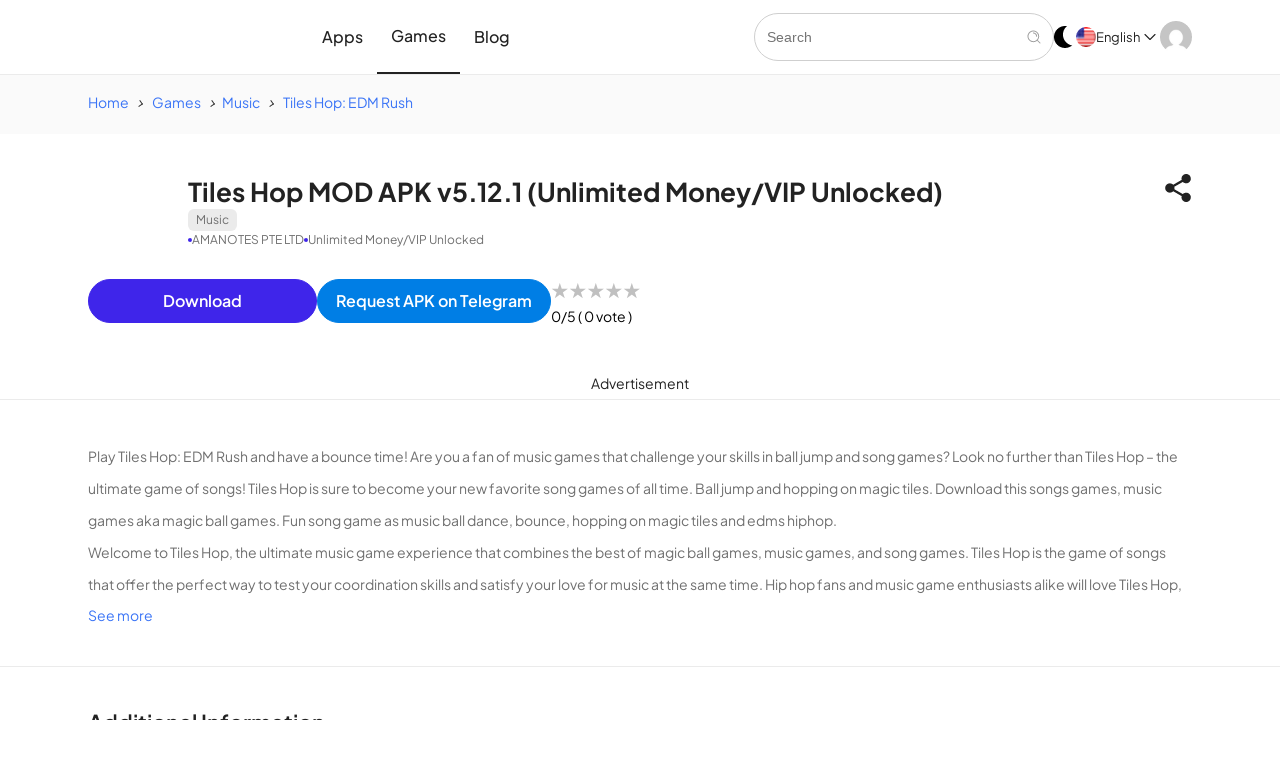

--- FILE ---
content_type: text/html; charset=UTF-8
request_url: https://apkdown.io/tiles-hop-mod-apk-v5-12-1-unlimited-money-vip-unlocked/
body_size: 29405
content:
<!DOCTYPE html><html lang="en-US" prefix="og: https://ogp.me/ns#"><head><script data-no-optimize="1">var litespeed_docref=sessionStorage.getItem("litespeed_docref");litespeed_docref&&(Object.defineProperty(document,"referrer",{get:function(){return litespeed_docref}}),sessionStorage.removeItem("litespeed_docref"));</script> <!--[ apkdnz v.2.7.8 ]--><meta charset="UTF-8"><meta content='yes' name='apple-mobile-web-app-capable'/><meta content='width=device-width, initial-scale=1.0, user-scalable=1.0, minimum-scale=1.0, maximum-scale=5.0' name='viewport'/><meta content='text/html; charset=UTF-8' http-equiv='Content-Type'/><meta content='true' name='MSSmartTagsPreventParsing'/><meta http-equiv="Content-Type" content="text/html; charset=utf-8"><meta http-equiv="X-UA-Compatible" content="IE=edge" /><meta name="viewport" content="width=device-width, initial-scale=1.0" /><meta http-equiv="x-dns-prefetch-control" content="on"><link rel="preconnect" href="//play-lh.googleusercontent.com"><link rel='preload' href='https://apkdown.io/wp-content/themes/apkdnz/assets/fonts/PlusJakartaSans-Regular.ttf' as='font' type='font/ttf' crossorigin><link rel='preload' href='https://apkdown.io/wp-content/themes/apkdnz/assets/fonts/PlusJakartaSans-Medium.ttf' as='font' type='font/ttf' crossorigin><link rel='preload' href='https://apkdown.io/wp-content/themes/apkdnz/assets/fonts/PlusJakartaSans-SemiBold.ttf' as='font' type='font/ttf' crossorigin><link rel='preload' href='https://apkdown.io/wp-content/themes/apkdnz/assets/fonts/PlusJakartaSans-Bold.ttf' as='font' type='font/ttf' crossorigin><style id="root-styles-apkdnz-v-2-7-8">:root{ 
	--putih :#fff; 
	--hd_logo : url(http://apkdown.io/wp-content/uploads/2025/03/logo_2025-1.png) no-repeat;  
	--fonts: "Plus Jakarta Sans","Segoe UI",Arial,Segoe,"DejaVu Sans","Trebuchet MS",Verdana,sans-serif;
	--font_size: 14px;
	--font_size_label: 12px;
	--line_height: calc(22 / 14);
	--text_blue : #3A74F6; 
	--color-link: #3A74F6;
	--text_black : #222222; 
	--rgb_c : rgba(63,37,234, 0.08); 
	--hd_nav_link_c : #222; 
	--hd_nav_link_h_c : #3f25ea;   
	--navy_link_c : #3f25ea; 
	--navy_link_h_c : #222;   
	--color-primary-500: #3f25ea;
	--color-primary-400: #3f25ea;
	--color-primary-hover: #000000;
	--color-primary-50: rgba(63,37,234, 0.08);
	--btn-primary-hover: #3F25EA;
	--color_button: #3F25EA; 
}</style><!--[ Theme Designer ]--><meta name="designer" content="Exthemes Devs" /><meta name="themes" content="apkdnz" /><meta name="version" content="2.7.8" /><!--[ Theme Color Chrome, Firefox OS and Opera ]--><meta content='#3F25EA' name='theme-color' /><!--[ Theme Color Windows Phone ]--><meta content='#3F25EA' name='msapplication-navbutton-color' /><meta content='#3F25EA' name='apple-mobile-web-app-status-bar-style' /><!--[ Favicon ]--><link rel="icon" href="https://apkdown.io/wp-content/uploads/2025/03/play_store_512.png" /><link rel="shortcut icon" href="https://apkdown.io/wp-content/uploads/2025/03/play_store_512.png" /><link href="https://apkdown.io/wp-content/uploads/2025/03/play_store_512.png" rel='icon' type='image/x-icon' /> <script type="litespeed/javascript" data-src="https://pagead2.googlesyndication.com/pagead/js/adsbygoogle.js?client=ca-pub-3542709697394331"
     crossorigin="anonymous"></script> <title>Tiles Hop MOD APK v5.12.1 (Unlimited Money/VIP Unlocked) Download for Android | APKDown.io</title><meta name="description" content="Play Tiles Hop: EDM Rush and have a bounce time! Are you a fan of music games that challenge your skills in ball jump and song games? Look no further than"/><meta name="robots" content="follow, index, max-snippet:-1, max-video-preview:-1, max-image-preview:large"/><link rel="canonical" href="https://apkdown.io/tiles-hop-mod-apk-v5-12-1-unlimited-money-vip-unlocked/" /><meta property="og:locale" content="en_US" /><meta property="og:type" content="article" /><meta property="og:title" content="Tiles Hop MOD APK v5.12.1 (Unlimited Money/VIP Unlocked) Download for Android | APKDown.io" /><meta property="og:description" content="Play Tiles Hop: EDM Rush and have a bounce time! Are you a fan of music games that challenge your skills in ball jump and song games? Look no further than" /><meta property="og:url" content="https://apkdown.io/tiles-hop-mod-apk-v5-12-1-unlimited-money-vip-unlocked/" /><meta property="og:site_name" content="APKDown" /><meta property="article:tag" content="AMANOTES PTE LTD" /><meta property="article:tag" content="Music" /><meta property="article:tag" content="Tiles Hop: EDM Rush" /><meta property="article:tag" content="Tiles Hop: EDM Rush 5.11.1," /><meta property="article:tag" content="Unlimited Money,VIP Unlocked" /><meta property="article:section" content="Music" /><meta property="og:image" content="https://apkdown.io/wp-content/uploads/2023/10/tiles-hop-edm-rush.png" /><meta property="og:image:secure_url" content="https://apkdown.io/wp-content/uploads/2023/10/tiles-hop-edm-rush.png" /><meta property="og:image:width" content="512" /><meta property="og:image:height" content="512" /><meta property="og:image:alt" content="Tiles Hop MOD APK v5.12.1 (Unlimited Money/VIP Unlocked)" /><meta property="og:image:type" content="image/png" /><meta name="twitter:card" content="summary_large_image" /><meta name="twitter:title" content="Tiles Hop MOD APK v5.12.1 (Unlimited Money/VIP Unlocked) Download for Android | APKDown.io" /><meta name="twitter:description" content="Play Tiles Hop: EDM Rush and have a bounce time! Are you a fan of music games that challenge your skills in ball jump and song games? Look no further than" /><meta name="twitter:image" content="https://apkdown.io/wp-content/uploads/2023/10/tiles-hop-edm-rush.png" /><meta name="twitter:label1" content="Written by" /><meta name="twitter:data1" content="Jaxua" /><meta name="twitter:label2" content="Time to read" /><meta name="twitter:data2" content="2 minutes" /> <script type="application/ld+json" class="rank-math-schema">{"@context":"https://schema.org","@graph":[{"@type":"BreadcrumbList","@id":"https://apkdown.io/tiles-hop-mod-apk-v5-12-1-unlimited-money-vip-unlocked/#breadcrumb","itemListElement":[{"@type":"ListItem","position":"1","item":{"@id":"https://apkdown.io","name":"Home"}},{"@type":"ListItem","position":"2","item":{"@id":"https://apkdown.io/tiles-hop-mod-apk-v5-12-1-unlimited-money-vip-unlocked/","name":"Tiles Hop MOD APK v5.12.1 (Unlimited Money/VIP Unlocked)"}}]}]}</script> <!--[ Theme Designer ]--><meta name="designer" content="exthem.es" /><meta name="themes" content="APKdnz" /><meta name="version" content="2.7.8" />
<!--[ end Theme Designer ]--><!--[ Theme Json Schema Organization ]--> <script type="application/ld+json">{
	"@context": "https://schema.org",
	"@type": "Organization",
	"url": "https://apkdown.io/",
	"logo": "https://apkdnz.demos.web.id/wp-content/themes/apkdnz/screenshot.png",
	"sameAs": ["", ""]
}</script> <!--[ Theme Json Schema WebSite ]--> <script type='application/ld+json'>{
	"@context": "https://schema.org",
	"@type": "WebSite",
	"url": "https://apkdown.io/",
	"name": "APKDown",
	"alternateName": "APKDown",
	"potentialAction": {
		"@type": "SearchAction",
		"target": "https://apkdown.io/?s={search_term_string}&max-results=10",
		"query-input": "required name=search_term_string"
	}
}</script> <!--[ Theme Json Schema BlogPosting ]--> <script type='application/ld+json'>{
	"@context": "http://schema.org",
	"@type": "BlogPosting",
	"mainEntityOfPage": {
		"@type": "WebPage",
		"@id": "https://apkdown.io/tiles-hop-mod-apk-v5-12-1-unlimited-money-vip-unlocked/"
	},
	"headline": "Fun song game as music ball dance, bounce, hop on magic tiles and edms hiphop",
	"description": 'Play Tiles Hop: EDM Rush and have a bounce time! Are you a fan of music games that challenge your skills in ball jump and song games? Look no further than Tiles',
	"datePublished": "2023-10-18T18:31:00+00:00",
	"dateModified": "2023-10-18T18:31:00+00:00",
	"image": {
		"@type": "ImageObject",
		"url": "https://apkdown.io/wp-content/uploads/2023/10/tiles-hop-edm-rush.png",
		"height": 512,
		"width": 512	
	},
	"publisher": {
		"@type": "Organization",
		"name": "AMANOTES PTE LTD",
		"logo": {
			"@type": "ImageObject",
			"url": "https://apkdnz.demos.web.id/wp-content/themes/apkdnz/screenshot.png",
			"width": 512, 
			"height": 512 
		}
	},
	"author": {
		"@type": "Person",
		"name": "Laxua",
		"url": "https://apkdown.io/author/Laxua/"
	}
}</script> <!--[ Theme Json Schema SoftwareApplication ]--> <script type="application/ld+json">{
  "@context": "https://schema.org",
  "@graph": [
    {
		"@type": "SoftwareApplication",
		"@context": "https://schema.org/",
		"name": "Tiles Hop: EDM Rush",
		"applicationCategory": "Music",
		"mainEntityOfPage": {
			"@type": "WebPage",
			"@id": "https://apkdown.io/tiles-hop-mod-apk-v5-12-1-unlimited-money-vip-unlocked/"
		},
		"datePublished": "2023-10-18T18:31:00+00:00",
		"dateModified": "2023-10-18T18:31:00+00:00",		
		"aggregateRating": {
			"@type": "AggregateRating",
			"ratingValue": "4.2",
			"ratingCount": "3,293,036",
			"worstRating": 1,
			"bestRating": 5
		},
		"author": {
			"@type": "Person",
			"name": "Laxua",
			"url": "https://apkdown.io/author/Laxua/"
		},
		"image": [
			"https://apkdown.io/wp-content/uploads/2023/10/tiles-hop-edm-rush.png"
		],
		"screenshot": [
					"https://play-lh.googleusercontent.com/_HHlSZg-ONgDJDodhf9IMznHzqPvqHgN55dPzrw_-WHlpb6_P-H8JyNxRa9_h6T9sNw=w526-h296",
					"https://play-lh.googleusercontent.com/iPalbpa3MyLWtyZOiEZrOCLRxvBWnvy7FIfBlBhAckitiOG_bq452YqAqgDCCJz9lgcV=w526-h296",
					"https://play-lh.googleusercontent.com/0yb2hcCTC564x0DFkRGgL10Gh9vvDOhQzuU_yvzedzULP5u5WxOnmPaD7oQf6irQ4w=w526-h296",
					"https://play-lh.googleusercontent.com/J9jCZjXtLEw07GZwNc4NJqrcVKn60z79OXg3DBpD4dzaMbHSzrYEWZQcZNPyO7bduWg=w526-h296",
					"https://play-lh.googleusercontent.com/vj154x5TW7D3dz1LBByB0oxFX8lMcOL04rR2mviu7p9EHySd9uSPxh2KXU7rCLxJAKs=w526-h296",
					"https://play-lh.googleusercontent.com/bJIALXytIXhFptmAj5SCOk3BYibzgndX2WAKCc9wD6qN0GMoGju0LkMxn5aFsgsZJm0=w526-h296",
					"https://play-lh.googleusercontent.com/3b-I4p3b7WL_1bqcgpPDaxbnSy1swAWboJaoeEEO47QkDtCkI-0-zcZyLEmmO3uG6pY=w526-h296",
					"https://play-lh.googleusercontent.com/Fu01CRx60wbC5JhiTnM6I2KdiNpEwqjF9L6TTJWhUzctVSQevjy02bj29ckATJC3Frk=w526-h296",
					"https://play-lh.googleusercontent.com/QNJQw-LxHtr96stAVh4KkA4U8kE-RftzFpXqIDMeJ9mqPdkqhyGZqEbjP6cIOzDSGe4=w526-h296",
					"https://play-lh.googleusercontent.com/pmzy8CCnfg9JZDVf-nW84knjM1jt4_Eac1JBylM1fPoe7j_5vGIUvjEV0TdleiG7w1M=w526-h296",
					"https://play-lh.googleusercontent.com/FuFs79RRel2NylC5YeMG7K8CSwzl5sUk5-WDCnXr1BszDT_tukM5T4R8VF1q5TwUMz4=w526-h296",
					"https://play-lh.googleusercontent.com/7-Sy7AZXDlSUDEl8cLeyhIOPaNUtkZHu0pPh-Ik5VanUegDfx3AQCc3E2RR4sVFvMh8=w526-h296",
					"https://play-lh.googleusercontent.com/r3faoEX3oTJCgd8Ij2Ezewedtz7RqopldPkxSxohlrqctt_uq5JXu65cKW1JYesYQwY=w526-h296",
					"https://play-lh.googleusercontent.com/qWMvLfEOUzhWzEriY-gLK5XQdmpCWjXGDGlivRII9vRH0TRVgoIt_nJVFdQsxAJFyd2r=w526-h296",
					"https://play-lh.googleusercontent.com/IGAoJso-75myA_9eDXTNF7NclgWmhhTuyJIU80syZ6iHtEx-UxrvpcVNmcEeUdFFAjE=w526-h296",
					"https://play-lh.googleusercontent.com/2qR-Jm6agn8lgkvydkdBprA-TmpnwybyNwx38rKU1mhOF_VecF9rRXgBizCR1UI52A=w526-h296",
					"https://play-lh.googleusercontent.com/0xpbRmOeavZpNnE9cjb74u4vlGjY6TKaI7FU8J8yaRBffMXIQDLvtocbg1PybNeiGW4=w526-h296",
					"https://play-lh.googleusercontent.com/RvvtD4h5f6GFvifpalOkmtNrV7zq_9TUbrF7cEanxulZW4VK3iYVDRS0JScYZ3d7cgs=w526-h296",
					"https://play-lh.googleusercontent.com/F4uC4bJ0nRhvE05VY7YGXbujwyQAzbj2OyEcr-sLby_Mdg3GvVDcL_fepVYDTU7FUQ=w526-h296",
					"https://play-lh.googleusercontent.com/I7xOcBJHNpsR1xdqlIsgjjKdaS2Et4TY_v-qNZ_7yS5Av4w3SczGSGLmmYtKMu9UWRQ=w526-h296",
					"https://play-lh.googleusercontent.com/LaO96QRZdFKd_tMCfsyUuqB1DAeWQkwl-g4IEViGVchKnBj9rM_3eDz5fkccWPUyhGU=w526-h296",
					"https://play-lh.googleusercontent.com/Z-DoQGqswHOdLpMv2ZlDBkLX0MaG8DInhanuwFst8ZjtPtFRfyyNQMRA1YIysyO0Ew=w526-h296",
					"https://play-lh.googleusercontent.com/PWFMIZA-ua61YkPnNeXP_04J15A555B7YLPyJqM_Mh5I9UMkqHKVYs5kvWJrvei_tEp6=w526-h296",
					"https://play-lh.googleusercontent.com/5K3HgxCzi39uNIGIFIqL37OChdpZmbUHMK0u4J0zopF2JIA-BJH1SfDNmMxAlvkZS9A=w526-h296",
 
					""
		],
		"description": 'Play Tiles Hop: EDM Rush and have a bounce time! Are you a fan of music games that challenge your skills in ball jump and song games? Look no further than Tiles',
		"operatingSystem": "android 4.4",
		"softwareVersion": "5.11.1",
		"publisher": {
			"@type": "Organization",
			"name": "AMANOTES PTE LTD"
		},
		"headline": "Fun song game as music ball dance, bounce, hop on magic tiles and edms hiphop",
		"offers": {
			"@type": "AggregateOffer",
			"Price": "0",
			"priceCurrency": "USD",
			"lowPrice": "0"
		}
    }
  ]
}</script> <!--[ Theme Wordpress Rss ]--><link rel="alternate" type="application/rss+xml" title="APKDown RSS Feed" href="https://apkdown.io/feed/" />
<!--[<link rel="pingback" href="https://apkdown.io/xmlrpc.php" />  ]-->
<!--[<link rel="canonical" href="https://apkdown.io/tiles-hop-mod-apk-v5-12-1-unlimited-money-vip-unlocked/" /> ]-->
<!--[
- http://apkdown.io using APKdnz v.2.7.8
- Buy now on https://exthem.es/item/apkdnz/
- Designer and Developer by exthem.es
- More Premium Themes Visit Now On https://exthem.es
]-->
 <script src="//www.googletagmanager.com/gtag/js?id=G-DKB04PC8JG"  data-cfasync="false" data-wpfc-render="false" async></script> <script data-cfasync="false" data-wpfc-render="false">var mi_version = '9.11.1';
				var mi_track_user = true;
				var mi_no_track_reason = '';
								var MonsterInsightsDefaultLocations = {"page_location":"https:\/\/apkdown.io\/tiles-hop-mod-apk-v5-12-1-unlimited-money-vip-unlocked\/"};
								if ( typeof MonsterInsightsPrivacyGuardFilter === 'function' ) {
					var MonsterInsightsLocations = (typeof MonsterInsightsExcludeQuery === 'object') ? MonsterInsightsPrivacyGuardFilter( MonsterInsightsExcludeQuery ) : MonsterInsightsPrivacyGuardFilter( MonsterInsightsDefaultLocations );
				} else {
					var MonsterInsightsLocations = (typeof MonsterInsightsExcludeQuery === 'object') ? MonsterInsightsExcludeQuery : MonsterInsightsDefaultLocations;
				}

								var disableStrs = [
										'ga-disable-G-DKB04PC8JG',
									];

				/* Function to detect opted out users */
				function __gtagTrackerIsOptedOut() {
					for (var index = 0; index < disableStrs.length; index++) {
						if (document.cookie.indexOf(disableStrs[index] + '=true') > -1) {
							return true;
						}
					}

					return false;
				}

				/* Disable tracking if the opt-out cookie exists. */
				if (__gtagTrackerIsOptedOut()) {
					for (var index = 0; index < disableStrs.length; index++) {
						window[disableStrs[index]] = true;
					}
				}

				/* Opt-out function */
				function __gtagTrackerOptout() {
					for (var index = 0; index < disableStrs.length; index++) {
						document.cookie = disableStrs[index] + '=true; expires=Thu, 31 Dec 2099 23:59:59 UTC; path=/';
						window[disableStrs[index]] = true;
					}
				}

				if ('undefined' === typeof gaOptout) {
					function gaOptout() {
						__gtagTrackerOptout();
					}
				}
								window.dataLayer = window.dataLayer || [];

				window.MonsterInsightsDualTracker = {
					helpers: {},
					trackers: {},
				};
				if (mi_track_user) {
					function __gtagDataLayer() {
						dataLayer.push(arguments);
					}

					function __gtagTracker(type, name, parameters) {
						if (!parameters) {
							parameters = {};
						}

						if (parameters.send_to) {
							__gtagDataLayer.apply(null, arguments);
							return;
						}

						if (type === 'event') {
														parameters.send_to = monsterinsights_frontend.v4_id;
							var hookName = name;
							if (typeof parameters['event_category'] !== 'undefined') {
								hookName = parameters['event_category'] + ':' + name;
							}

							if (typeof MonsterInsightsDualTracker.trackers[hookName] !== 'undefined') {
								MonsterInsightsDualTracker.trackers[hookName](parameters);
							} else {
								__gtagDataLayer('event', name, parameters);
							}
							
						} else {
							__gtagDataLayer.apply(null, arguments);
						}
					}

					__gtagTracker('js', new Date());
					__gtagTracker('set', {
						'developer_id.dZGIzZG': true,
											});
					if ( MonsterInsightsLocations.page_location ) {
						__gtagTracker('set', MonsterInsightsLocations);
					}
										__gtagTracker('config', 'G-DKB04PC8JG', {"forceSSL":"true","link_attribution":"true"} );
										window.gtag = __gtagTracker;										(function () {
						/* https://developers.google.com/analytics/devguides/collection/analyticsjs/ */
						/* ga and __gaTracker compatibility shim. */
						var noopfn = function () {
							return null;
						};
						var newtracker = function () {
							return new Tracker();
						};
						var Tracker = function () {
							return null;
						};
						var p = Tracker.prototype;
						p.get = noopfn;
						p.set = noopfn;
						p.send = function () {
							var args = Array.prototype.slice.call(arguments);
							args.unshift('send');
							__gaTracker.apply(null, args);
						};
						var __gaTracker = function () {
							var len = arguments.length;
							if (len === 0) {
								return;
							}
							var f = arguments[len - 1];
							if (typeof f !== 'object' || f === null || typeof f.hitCallback !== 'function') {
								if ('send' === arguments[0]) {
									var hitConverted, hitObject = false, action;
									if ('event' === arguments[1]) {
										if ('undefined' !== typeof arguments[3]) {
											hitObject = {
												'eventAction': arguments[3],
												'eventCategory': arguments[2],
												'eventLabel': arguments[4],
												'value': arguments[5] ? arguments[5] : 1,
											}
										}
									}
									if ('pageview' === arguments[1]) {
										if ('undefined' !== typeof arguments[2]) {
											hitObject = {
												'eventAction': 'page_view',
												'page_path': arguments[2],
											}
										}
									}
									if (typeof arguments[2] === 'object') {
										hitObject = arguments[2];
									}
									if (typeof arguments[5] === 'object') {
										Object.assign(hitObject, arguments[5]);
									}
									if ('undefined' !== typeof arguments[1].hitType) {
										hitObject = arguments[1];
										if ('pageview' === hitObject.hitType) {
											hitObject.eventAction = 'page_view';
										}
									}
									if (hitObject) {
										action = 'timing' === arguments[1].hitType ? 'timing_complete' : hitObject.eventAction;
										hitConverted = mapArgs(hitObject);
										__gtagTracker('event', action, hitConverted);
									}
								}
								return;
							}

							function mapArgs(args) {
								var arg, hit = {};
								var gaMap = {
									'eventCategory': 'event_category',
									'eventAction': 'event_action',
									'eventLabel': 'event_label',
									'eventValue': 'event_value',
									'nonInteraction': 'non_interaction',
									'timingCategory': 'event_category',
									'timingVar': 'name',
									'timingValue': 'value',
									'timingLabel': 'event_label',
									'page': 'page_path',
									'location': 'page_location',
									'title': 'page_title',
									'referrer' : 'page_referrer',
								};
								for (arg in args) {
																		if (!(!args.hasOwnProperty(arg) || !gaMap.hasOwnProperty(arg))) {
										hit[gaMap[arg]] = args[arg];
									} else {
										hit[arg] = args[arg];
									}
								}
								return hit;
							}

							try {
								f.hitCallback();
							} catch (ex) {
							}
						};
						__gaTracker.create = newtracker;
						__gaTracker.getByName = newtracker;
						__gaTracker.getAll = function () {
							return [];
						};
						__gaTracker.remove = noopfn;
						__gaTracker.loaded = true;
						window['__gaTracker'] = __gaTracker;
					})();
									} else {
										console.log("");
					(function () {
						function __gtagTracker() {
							return null;
						}

						window['__gtagTracker'] = __gtagTracker;
						window['gtag'] = __gtagTracker;
					})();
									}</script> <style id="content-control-block-styles">@media (max-width: 640px) {
	.cc-hide-on-mobile {
		display: none !important;
	}
}
@media (min-width: 641px) and (max-width: 920px) {
	.cc-hide-on-tablet {
		display: none !important;
	}
}
@media (min-width: 921px) and (max-width: 1440px) {
	.cc-hide-on-desktop {
		display: none !important;
	}
}</style><style id='wp-img-auto-sizes-contain-inline-css'>img:is([sizes=auto i],[sizes^="auto," i]){contain-intrinsic-size:3000px 1500px}
/*# sourceURL=wp-img-auto-sizes-contain-inline-css */</style><link data-optimized="2" rel="stylesheet" href="https://apkdown.io/wp-content/litespeed/css/1f5783019dee349d97bd702f78e6a4ef.css?ver=f0ff6" /><meta name="generator" content="Redux 4.5.10" /><link rel="alternate" hreflang="en-US" href="https://apkdown.io/tiles-hop-mod-apk-v5-12-1-unlimited-money-vip-unlocked/"/><link rel="alternate" hreflang="en" href="https://apkdown.io/tiles-hop-mod-apk-v5-12-1-unlimited-money-vip-unlocked/"/><link rel="icon" type="image/png" href="/ijoaghej/fbrfg/favicon-96x96.png" sizes="96x96" /><link rel="icon" type="image/svg+xml" href="/ijoaghej/fbrfg/favicon.svg" /><link rel="shortcut icon" href="/ijoaghej/fbrfg/favicon.ico" /><link rel="apple-touch-icon" sizes="180x180" href="/ijoaghej/fbrfg/apple-touch-icon.png" /><link rel="manifest" href="/ijoaghej/fbrfg/site.webmanifest" /><script id="google_gtagjs" type="litespeed/javascript" data-src="https://www.googletagmanager.com/gtag/js?id=G-DKB04PC8JG"></script> <script id="google_gtagjs-inline" type="litespeed/javascript">window.dataLayer=window.dataLayer||[];function gtag(){dataLayer.push(arguments)}gtag('js',new Date());gtag('config','G-DKB04PC8JG',{})</script> <style>ul.theme-dropdown-list.list-unstyled svg {
  stroke: currentColor;
}</style><style id='global-styles-inline-css'>:root{--wp--preset--aspect-ratio--square: 1;--wp--preset--aspect-ratio--4-3: 4/3;--wp--preset--aspect-ratio--3-4: 3/4;--wp--preset--aspect-ratio--3-2: 3/2;--wp--preset--aspect-ratio--2-3: 2/3;--wp--preset--aspect-ratio--16-9: 16/9;--wp--preset--aspect-ratio--9-16: 9/16;--wp--preset--color--black: #000000;--wp--preset--color--cyan-bluish-gray: #abb8c3;--wp--preset--color--white: #ffffff;--wp--preset--color--pale-pink: #f78da7;--wp--preset--color--vivid-red: #cf2e2e;--wp--preset--color--luminous-vivid-orange: #ff6900;--wp--preset--color--luminous-vivid-amber: #fcb900;--wp--preset--color--light-green-cyan: #7bdcb5;--wp--preset--color--vivid-green-cyan: #00d084;--wp--preset--color--pale-cyan-blue: #8ed1fc;--wp--preset--color--vivid-cyan-blue: #0693e3;--wp--preset--color--vivid-purple: #9b51e0;--wp--preset--gradient--vivid-cyan-blue-to-vivid-purple: linear-gradient(135deg,rgb(6,147,227) 0%,rgb(155,81,224) 100%);--wp--preset--gradient--light-green-cyan-to-vivid-green-cyan: linear-gradient(135deg,rgb(122,220,180) 0%,rgb(0,208,130) 100%);--wp--preset--gradient--luminous-vivid-amber-to-luminous-vivid-orange: linear-gradient(135deg,rgb(252,185,0) 0%,rgb(255,105,0) 100%);--wp--preset--gradient--luminous-vivid-orange-to-vivid-red: linear-gradient(135deg,rgb(255,105,0) 0%,rgb(207,46,46) 100%);--wp--preset--gradient--very-light-gray-to-cyan-bluish-gray: linear-gradient(135deg,rgb(238,238,238) 0%,rgb(169,184,195) 100%);--wp--preset--gradient--cool-to-warm-spectrum: linear-gradient(135deg,rgb(74,234,220) 0%,rgb(151,120,209) 20%,rgb(207,42,186) 40%,rgb(238,44,130) 60%,rgb(251,105,98) 80%,rgb(254,248,76) 100%);--wp--preset--gradient--blush-light-purple: linear-gradient(135deg,rgb(255,206,236) 0%,rgb(152,150,240) 100%);--wp--preset--gradient--blush-bordeaux: linear-gradient(135deg,rgb(254,205,165) 0%,rgb(254,45,45) 50%,rgb(107,0,62) 100%);--wp--preset--gradient--luminous-dusk: linear-gradient(135deg,rgb(255,203,112) 0%,rgb(199,81,192) 50%,rgb(65,88,208) 100%);--wp--preset--gradient--pale-ocean: linear-gradient(135deg,rgb(255,245,203) 0%,rgb(182,227,212) 50%,rgb(51,167,181) 100%);--wp--preset--gradient--electric-grass: linear-gradient(135deg,rgb(202,248,128) 0%,rgb(113,206,126) 100%);--wp--preset--gradient--midnight: linear-gradient(135deg,rgb(2,3,129) 0%,rgb(40,116,252) 100%);--wp--preset--font-size--small: 13px;--wp--preset--font-size--medium: 20px;--wp--preset--font-size--large: 36px;--wp--preset--font-size--x-large: 42px;--wp--preset--spacing--20: 0.44rem;--wp--preset--spacing--30: 0.67rem;--wp--preset--spacing--40: 1rem;--wp--preset--spacing--50: 1.5rem;--wp--preset--spacing--60: 2.25rem;--wp--preset--spacing--70: 3.38rem;--wp--preset--spacing--80: 5.06rem;--wp--preset--shadow--natural: 6px 6px 9px rgba(0, 0, 0, 0.2);--wp--preset--shadow--deep: 12px 12px 50px rgba(0, 0, 0, 0.4);--wp--preset--shadow--sharp: 6px 6px 0px rgba(0, 0, 0, 0.2);--wp--preset--shadow--outlined: 6px 6px 0px -3px rgb(255, 255, 255), 6px 6px rgb(0, 0, 0);--wp--preset--shadow--crisp: 6px 6px 0px rgb(0, 0, 0);}:where(.is-layout-flex){gap: 0.5em;}:where(.is-layout-grid){gap: 0.5em;}body .is-layout-flex{display: flex;}.is-layout-flex{flex-wrap: wrap;align-items: center;}.is-layout-flex > :is(*, div){margin: 0;}body .is-layout-grid{display: grid;}.is-layout-grid > :is(*, div){margin: 0;}:where(.wp-block-columns.is-layout-flex){gap: 2em;}:where(.wp-block-columns.is-layout-grid){gap: 2em;}:where(.wp-block-post-template.is-layout-flex){gap: 1.25em;}:where(.wp-block-post-template.is-layout-grid){gap: 1.25em;}.has-black-color{color: var(--wp--preset--color--black) !important;}.has-cyan-bluish-gray-color{color: var(--wp--preset--color--cyan-bluish-gray) !important;}.has-white-color{color: var(--wp--preset--color--white) !important;}.has-pale-pink-color{color: var(--wp--preset--color--pale-pink) !important;}.has-vivid-red-color{color: var(--wp--preset--color--vivid-red) !important;}.has-luminous-vivid-orange-color{color: var(--wp--preset--color--luminous-vivid-orange) !important;}.has-luminous-vivid-amber-color{color: var(--wp--preset--color--luminous-vivid-amber) !important;}.has-light-green-cyan-color{color: var(--wp--preset--color--light-green-cyan) !important;}.has-vivid-green-cyan-color{color: var(--wp--preset--color--vivid-green-cyan) !important;}.has-pale-cyan-blue-color{color: var(--wp--preset--color--pale-cyan-blue) !important;}.has-vivid-cyan-blue-color{color: var(--wp--preset--color--vivid-cyan-blue) !important;}.has-vivid-purple-color{color: var(--wp--preset--color--vivid-purple) !important;}.has-black-background-color{background-color: var(--wp--preset--color--black) !important;}.has-cyan-bluish-gray-background-color{background-color: var(--wp--preset--color--cyan-bluish-gray) !important;}.has-white-background-color{background-color: var(--wp--preset--color--white) !important;}.has-pale-pink-background-color{background-color: var(--wp--preset--color--pale-pink) !important;}.has-vivid-red-background-color{background-color: var(--wp--preset--color--vivid-red) !important;}.has-luminous-vivid-orange-background-color{background-color: var(--wp--preset--color--luminous-vivid-orange) !important;}.has-luminous-vivid-amber-background-color{background-color: var(--wp--preset--color--luminous-vivid-amber) !important;}.has-light-green-cyan-background-color{background-color: var(--wp--preset--color--light-green-cyan) !important;}.has-vivid-green-cyan-background-color{background-color: var(--wp--preset--color--vivid-green-cyan) !important;}.has-pale-cyan-blue-background-color{background-color: var(--wp--preset--color--pale-cyan-blue) !important;}.has-vivid-cyan-blue-background-color{background-color: var(--wp--preset--color--vivid-cyan-blue) !important;}.has-vivid-purple-background-color{background-color: var(--wp--preset--color--vivid-purple) !important;}.has-black-border-color{border-color: var(--wp--preset--color--black) !important;}.has-cyan-bluish-gray-border-color{border-color: var(--wp--preset--color--cyan-bluish-gray) !important;}.has-white-border-color{border-color: var(--wp--preset--color--white) !important;}.has-pale-pink-border-color{border-color: var(--wp--preset--color--pale-pink) !important;}.has-vivid-red-border-color{border-color: var(--wp--preset--color--vivid-red) !important;}.has-luminous-vivid-orange-border-color{border-color: var(--wp--preset--color--luminous-vivid-orange) !important;}.has-luminous-vivid-amber-border-color{border-color: var(--wp--preset--color--luminous-vivid-amber) !important;}.has-light-green-cyan-border-color{border-color: var(--wp--preset--color--light-green-cyan) !important;}.has-vivid-green-cyan-border-color{border-color: var(--wp--preset--color--vivid-green-cyan) !important;}.has-pale-cyan-blue-border-color{border-color: var(--wp--preset--color--pale-cyan-blue) !important;}.has-vivid-cyan-blue-border-color{border-color: var(--wp--preset--color--vivid-cyan-blue) !important;}.has-vivid-purple-border-color{border-color: var(--wp--preset--color--vivid-purple) !important;}.has-vivid-cyan-blue-to-vivid-purple-gradient-background{background: var(--wp--preset--gradient--vivid-cyan-blue-to-vivid-purple) !important;}.has-light-green-cyan-to-vivid-green-cyan-gradient-background{background: var(--wp--preset--gradient--light-green-cyan-to-vivid-green-cyan) !important;}.has-luminous-vivid-amber-to-luminous-vivid-orange-gradient-background{background: var(--wp--preset--gradient--luminous-vivid-amber-to-luminous-vivid-orange) !important;}.has-luminous-vivid-orange-to-vivid-red-gradient-background{background: var(--wp--preset--gradient--luminous-vivid-orange-to-vivid-red) !important;}.has-very-light-gray-to-cyan-bluish-gray-gradient-background{background: var(--wp--preset--gradient--very-light-gray-to-cyan-bluish-gray) !important;}.has-cool-to-warm-spectrum-gradient-background{background: var(--wp--preset--gradient--cool-to-warm-spectrum) !important;}.has-blush-light-purple-gradient-background{background: var(--wp--preset--gradient--blush-light-purple) !important;}.has-blush-bordeaux-gradient-background{background: var(--wp--preset--gradient--blush-bordeaux) !important;}.has-luminous-dusk-gradient-background{background: var(--wp--preset--gradient--luminous-dusk) !important;}.has-pale-ocean-gradient-background{background: var(--wp--preset--gradient--pale-ocean) !important;}.has-electric-grass-gradient-background{background: var(--wp--preset--gradient--electric-grass) !important;}.has-midnight-gradient-background{background: var(--wp--preset--gradient--midnight) !important;}.has-small-font-size{font-size: var(--wp--preset--font-size--small) !important;}.has-medium-font-size{font-size: var(--wp--preset--font-size--medium) !important;}.has-large-font-size{font-size: var(--wp--preset--font-size--large) !important;}.has-x-large-font-size{font-size: var(--wp--preset--font-size--x-large) !important;}
/*# sourceURL=global-styles-inline-css */</style></head><body ><div class="main-container" id="page-wrapper"><header><div class="header-wrapper"><div class="container"><div class="header-inner grid items-center"><div class="header-left"><div class="menu-toggle cursor-pointer header-link-c hover:text-primary">
<svg width="24" height="24" viewBox="0 0 24 24" fill="none" xmlns="http://www.w3.org/2000/svg"> <path d="M3 7H21" stroke="currentColor" stroke-width="1.5" stroke-linecap="round" /> <path d="M3 12H21" stroke="currentColor" stroke-width="1.5" stroke-linecap="round" /> <path d="M3 17H21" stroke="currentColor" stroke-width="1.5" stroke-linecap="round" /> </svg></div><div class="header-search cursor-pointer header-link-c hover:text-primary">
<svg width="24" height="24" viewBox="0 0 24 24" fill="none" xmlns="http://www.w3.org/2000/svg"> <circle cx="11" cy="11" r="6" stroke="currentColor" stroke-width="1.2" /> <path d="M20 20L17 17" stroke="currentColor" stroke-width="1.2" stroke-linecap="round" /> </svg></div></div><a href="https://apkdown.io/" class="site-logo flex items-center">
<img src="https://apkdown.io/wp-content/themes/apkdnz/assets/img/1.gif" data-src="http://apkdown.io/wp-content/uploads/2025/03/logo_2025-1.png" style="height: 40px;" alt="APKDown" class="lazy-img" />
</a><div class="header-center"><div class="horizontal-menu"><nav class="nav-bar" role="navigation"><div class="mobile-nav-header"><div class="mobile-nav-title">MENU</div>
<a href="#" class="menu-close header-link-c hover:text-primary"> <svg width="14" height="14" viewBox="0 0 14 14" fill="none" xmlns="http://www.w3.org/2000/svg"> <path d="M1 13.0967L13 1.09668" stroke="currentColor" stroke-width="1.5" stroke-linecap="round" /> <path d="M13 13.0967L1 1.09668" stroke="currentColor" stroke-width="1.5" stroke-linecap="round" /> </svg> </a></div><div class="nav-bar-content"><ul id="menu-header" class="site-nav"><li  id="menu-item-43729" class="menu-item menu-item-type-taxonomy menu-item-object-category   nav-item nav-item-43729 item"><a href="https://apkdown.io/apps/" itemprop="url"><span itemprop="name">Apps</span></a></li><li  id="menu-item-43730" class="menu-item menu-item-type-taxonomy menu-item-object-category current-post-ancestor   nav-item nav-item-43730 active item"><a href="https://apkdown.io/games/" itemprop="url"><span itemprop="name">Games</span></a></li><li  id="menu-item-43731" class="menu-item menu-item-type-custom menu-item-object-custom   nav-item nav-item-43731 item"><a href="https://apkdown.io/blog/" itemprop="url"><span itemprop="name">Blog</span></a></li></ul></div></nav></div></div><div class="header-right flex items-center justify-end"><div class="header-search-desktop-outer"><div class="container"><div class="header-search-desktop-inner"><div class="header-search-desktop"><form class="header-search-desktop-form" role="search" method="get" id="searchForm" action="https://apkdown.io/">
<input id="search-input" class="header-search-desktop-input rounded " type="text" name="s" placeholder="Search" autocomplete="off">
<button class="header-search-desktop-btn header-search-desktop-submit" type="submit"> <svg width="16" height="16" viewBox="0 0 16 16" fill="none" xmlns="http://www.w3.org/2000/svg"> <path fill-rule="evenodd" clip-rule="evenodd" d="M7.33333 2.5C4.66396 2.5 2.5 4.66396 2.5 7.33333C2.5 10.0027 4.66396 12.1667 7.33333 12.1667C8.64041 12.1667 9.82631 11.6478 10.6963 10.8049C10.7113 10.7844 10.728 10.7649 10.7464 10.7464C10.7649 10.728 10.7844 10.7113 10.8049 10.6963C11.6478 9.82631 12.1667 8.64041 12.1667 7.33333C12.1667 4.66396 10.0027 2.5 7.33333 2.5ZM11.7966 11.0895C12.6515 10.0747 13.1667 8.76415 13.1667 7.33333C13.1667 4.11167 10.555 1.5 7.33333 1.5C4.11167 1.5 1.5 4.11167 1.5 7.33333C1.5 10.555 4.11167 13.1667 7.33333 13.1667C8.76415 13.1667 10.0747 12.6515 11.0895 11.7966L13.6464 14.3536C13.8417 14.5488 14.1583 14.5488 14.3536 14.3536C14.5488 14.1583 14.5488 13.8417 14.3536 13.6464L11.7966 11.0895ZM6.83333 4C6.83333 3.72386 7.05719 3.5 7.33333 3.5C9.45043 3.5 11.1667 5.21624 11.1667 7.33333C11.1667 7.60948 10.9428 7.83333 10.6667 7.83333C10.3905 7.83333 10.1667 7.60948 10.1667 7.33333C10.1667 5.76853 8.89814 4.5 7.33333 4.5C7.05719 4.5 6.83333 4.27614 6.83333 4Z" fill="#A0A0A0"></path> </svg> </button>
<button class="header-search-desktop-btn header-search-desktop-clear" type="button"> <svg width="16" height="16" viewBox="0 0 16 16" fill="none" xmlns="http://www.w3.org/2000/svg"> <path fill-rule="evenodd" clip-rule="evenodd" d="M3.64645 3.64645C3.84171 3.45118 4.15829 3.45118 4.35355 3.64645L8 7.29289L11.6464 3.64645C11.8417 3.45118 12.1583 3.45118 12.3536 3.64645C12.5488 3.84171 12.5488 4.15829 12.3536 4.35355L8.70711 8L12.3536 11.6464C12.5488 11.8417 12.5488 12.1583 12.3536 12.3536C12.1583 12.5488 11.8417 12.5488 11.6464 12.3536L8 8.70711L4.35355 12.3536C4.15829 12.5488 3.84171 12.5488 3.64645 12.3536C3.45118 12.1583 3.45118 11.8417 3.64645 11.6464L7.29289 8L3.64645 4.35355C3.45118 4.15829 3.45118 3.84171 3.64645 3.64645Z" fill="#A0A0A0"></path> </svg> </button></form><div class="header-search-result-outer" id="searchResult"><div class="header-search-result rounded bg-white p-3 gap-4 flex flex-col" id="search_results" data-text1="Searching..." data-text2="Error loading results." ></div></div></div><a href="#" class="modal-close"> <svg width="24" height="24" viewBox="0 0 24 24" fill="none" xmlns="http://www.w3.org/2000/svg"> <path d="M13.0597 12L19.2847 5.78435C19.4043 5.63862 19.4654 5.45363 19.4562 5.26534C19.4469 5.07705 19.368 4.89893 19.2347 4.76563C19.1014 4.63233 18.9232 4.55338 18.7349 4.54413C18.5467 4.53488 18.3617 4.596 18.2159 4.7156L12.0003 10.9406L5.78469 4.7156C5.63897 4.596 5.45397 4.53488 5.26568 4.54413C5.07739 4.55338 4.89927 4.63233 4.76597 4.76563C4.63267 4.89893 4.55372 5.07705 4.54447 5.26534C4.53522 5.45363 4.59634 5.63862 4.71594 5.78435L10.9409 12L4.71594 18.2156C4.5751 18.3578 4.49609 18.5498 4.49609 18.75C4.49609 18.9501 4.5751 19.1422 4.71594 19.2843C4.85929 19.423 5.0509 19.5004 5.25031 19.5004C5.44972 19.5004 5.64133 19.423 5.78469 19.2843L12.0003 13.0593L18.2159 19.2843C18.3593 19.423 18.5509 19.5004 18.7503 19.5004C18.9497 19.5004 19.1413 19.423 19.2847 19.2843C19.4255 19.1422 19.5045 18.9501 19.5045 18.75C19.5045 18.5498 19.4255 18.3578 19.2847 18.2156L13.0597 12Z" fill="white"></path> </svg> </a></div></div></div><input id="toggle" class="toggle" type="checkbox" > <script type="litespeed/javascript">const darkTheme="dark-theme";const darkThemeSetUp=()=>{if(getCurrentTheme()==="dark"){document.getElementById("toggle").checked=!0}else{document.getElementById("toggle").checked=!1}};const getCurrentTheme=()=>document.body.classList.contains(darkTheme)?"dark":"light";const selectedTheme=localStorage.getItem("selected-theme");if(selectedTheme==="dark"){document.body.classList[selectedTheme==="dark"?"add":"remove"](darkTheme);darkThemeSetUp()}
const themeButton=document.getElementById("toggle");themeButton.addEventListener("change",()=>{document.body.classList.toggle(darkTheme);localStorage.setItem("selected-theme",getCurrentTheme());darkThemeSetUp()})</script> <div class='header-languages flex relative'><div class='theme-dropdown'><div class='theme-dropdown-toggle cursor-pointer'><div class='current-language flex items-center justify-between gap-2 header-link-c hover:text-primary fs-body-lg transition'><div class='flex items-center gap-2 flex-1' data-no-translation>
<img data-lazyloaded="1" src="[data-uri]" width="18" height="12" id='bendera' data-src='https://apkdown.io/wp-content/plugins/translatepress-multilingual/assets/images/flags/en_US.png' /><div class='flex-1 header-languages-text' style='font-size: 13px;line-height: 15px;'> <span class='text-truncate-1 break-all header-link-c'>English</span></div></div><svg width='20' height='20' viewBox='0 0 20 20' fill='none' xmlns='http://www.w3.org/2000/svg'> <path fill-rule='evenodd' clip-rule='evenodd' d='M4.55806 7.05806C4.80214 6.81398 5.19786 6.81398 5.44194 7.05806L10 11.6161L14.5581 7.05806C14.8021 6.81398 15.1979 6.81398 15.4419 7.05806C15.686 7.30214 15.686 7.69786 15.4419 7.94194L10.4419 12.9419C10.1979 13.186 9.80214 13.186 9.55806 12.9419L4.55806 7.94194C4.31398 7.69786 4.31398 7.30214 4.55806 7.05806Z' fill='currentColor'/> </svg></div></div><div class='theme-dropdown-content'><ul class='theme-dropdown-list list-unstyled' data-no-translation><li> <a href='https://apkdown.io/tiles-hop-mod-apk-v5-12-1-unlimited-money-vip-unlocked/' class='p-4 flex items-center justify-between gap-2 header-link-c hover:text-primary fs-body-lg'><div class='flex items-center gap-2 flex-1'> <img data-lazyloaded="1" src="[data-uri]" width="18" height="12" referrerpolicy='no-referrer' loading='lazy' decoding='async' data-src='https://apkdown.io/wp-content/plugins/translatepress-multilingual/assets/images/flags/en_US.png' alt='' style='width:20px; height:20px; border-radius:50px' /><div class='flex-1'> <span class='text-truncate-1 break-all header-link-c'>English</span></div></div> <svg width='20' height='20' viewBox='0 0 20 20' fill='none' xmlns='http://www.w3.org/2000/svg'> <path fill-rule='evenodd' clip-rule='evenodd' d='M7.05806 4.55806C7.30214 4.31398 7.69786 4.31398 7.94194 4.55806L12.9419 9.55806C13.186 9.80214 13.186 10.1979 12.9419 10.4419L7.94194 15.4419C7.69786 15.686 7.30214 15.686 7.05806 15.4419C6.81398 15.1979 6.81398 14.8021 7.05806 14.5581L11.6161 10L7.05806 5.44194C6.81398 5.19786 6.81398 4.80214 7.05806 4.55806Z' fill='currentColor'/> </svg> </a></li></ul></div></div></div><div class="header-user flex relative"><div id="login-button-fixed" class="login-button-fixed hidden"><div> <a id="login-popup-button" rel="nofollow" href="https://apkdown.io/login"><img data-lazyloaded="1" src="[data-uri]" class="icon" alt="Login" width="17" height="17" data-src="http://apkdown.io/wp-content/uploads/2025/03/play_store_512.png">Login</a> <span class="close"></span></div></div><div class="theme-dropdown"><div class="theme-dropdown-toggle cursor-pointer"><div class="current-user flex items-center"><div class="ratio-thumb ratio-1x1">
<img data-lazyloaded="1" src="[data-uri]" width="96" height="96" onclick="window.location.href='https://apkdown.io/login'" data-src="https://secure.gravatar.com/avatar/?s=96&#038;d=mm&#038;r=g" alt="" class="ratio-media"></div></div></div></div></div><div class="header-search-overlay"></div></div></div></div></div></header><div class="body-content" id="site-content"><section class="breadcrumb py-4 bg-gray"><div class="container"><nav class="breadcrumb" itemscope itemtype="http://schema.org/BreadcrumbList"><span itemprop="itemListElement" itemscope itemtype="http://schema.org/ListItem"><a class="breadcrumb-item text-blue hover:text-blue-300" href="https://apkdown.io/" itemprop="item"><span itemprop="name">Home</span></a><meta itemprop="position" content="1"></span><p></p>
<span itemprop="itemListElement" itemscope itemtype="http://schema.org/ListItem"><a class="breadcrumb-item text-blue hover:text-blue-300" href="https://apkdown.io/games/" itemprop="item"><span itemprop="name">Games</span></a><meta itemprop="position" content="2"></span><p></p><span itemprop="itemListElement" itemscope itemtype="http://schema.org/ListItem"><a class="breadcrumb-item text-blue hover:text-blue-300" href="https://apkdown.io/games/music/" itemprop="item"><span itemprop="name">Music</span></a><meta itemprop="position" content="3"></span><p></p>
<span itemprop="itemListElement" itemscope itemtype="http://schema.org/ListItem" class="breadcrumb-item active text-gray" aria-current="page"><span><a class="breadcrumb-item text-blue hover:text-blue-300" href="https://apkdown.io/tiles-hop-mod-apk-v5-12-1-unlimited-money-vip-unlocked/"  itemprop="item"><span itemprop="name">Tiles Hop: EDM Rush</span></a><meta itemprop="position" content="4"></span></span></nav></div></section><section class="border-0 border-b border-gray border-solid"><div class="container"><div class="detail-top relative py-10 "><div class="flex flex-col gap-6"><div class="flex gap-6 items-start"><div class="app-card-thumb detail-app-card-thumb"><div class="ratio-thumb ratio-1x1">
<img src="https://apkdown.io/wp-content/themes/apkdnz/assets/img/1.gif" data-src="https://apkdown.io/wp-content/uploads/2023/10/tiles-hop-edm-rush.png.webp" alt="Tiles Hop MOD APK v5.12.1 (Unlimited Money/VIP Unlocked)" class="ratio-media lazy-img"></div><div class="flex gap-4 items-center flex-wrap share-on-mobile"><div class="detail-action-main-btn share-btn" data-icon="https://apkdown.io/wp-content/uploads/2023/10/tiles-hop-edm-rush.png" data-name="Tiles Hop MOD APK v5.12.1 (Unlimited Money/VIP Unlocked)" data-appid="https://apkdown.io/tiles-hop-mod-apk-v5-12-1-unlimited-money-vip-unlocked/" data-toggle="owl-modal" data-modal="#share-modal"> <svg width="28" height="28" viewBox="0 0 28 28" fill="none" xmlns="http://www.w3.org/2000/svg"> <path d="M22.168 9.33333C24.7346 9.33333 26.8346 7.23333 26.8346 4.66667C26.8346 2.1 24.7346 0 22.168 0C19.6013 0 17.5013 2.1 17.5013 4.66667C17.5013 5.13333 17.618 5.48333 17.7346 5.83333L9.21797 10.7333C8.28464 9.91667 7.11797 9.33333 5.83464 9.33333C3.26797 9.33333 1.16797 11.4333 1.16797 14C1.16797 16.5667 3.26797 18.6667 5.83464 18.6667C7.11797 18.6667 8.28464 18.0833 9.21797 17.2667L17.7346 22.1667C17.618 22.5167 17.5013 22.9833 17.5013 23.3333C17.5013 25.9 19.6013 28 22.168 28C24.7346 28 26.8346 25.9 26.8346 23.3333C26.8346 20.7667 24.7346 18.6667 22.168 18.6667C20.8846 18.6667 19.718 19.25 18.7846 20.0667L10.268 15.1667C10.3846 14.8167 10.5013 14.4667 10.5013 14C10.5013 13.5333 10.3846 13.1833 10.268 12.8333L18.7846 7.93333C19.718 8.75 20.8846 9.33333 22.168 9.33333Z" fill="#222222" style="--darkreader-inline-fill: var(--darkreader-text-222222, #ddd8d0);" data-darkreader-inline-fill="">
</path> </svg></div></div></div><div class="flex flex-col gap-3 flex-1"><h1 class="m-0 text-black fs-h6 md:fs-h5 text-truncate-2">
Tiles Hop MOD APK v5.12.1 (Unlimited Money/VIP Unlocked)</h1><div class="flex flex-wrap gap-x-2 gap-y-1 items-center">
<a href="https://apkdown.io/games/music/" class="chip-category">Music</a></div><div class="flex flex-wrap gap-x-2 gap-y-1 items-center">
<span class="chip-text">AMANOTES PTE LTD</span>
<span class="chip-text">Unlimited Money/VIP Unlocked</span></div></div><div class="flex gap-4 items-center flex-wrap share-on-desktop"><div class="detail-action-main-btn share-btn" data-icon="https://apkdown.io/wp-content/uploads/2023/10/tiles-hop-edm-rush.png" data-name="Tiles Hop MOD APK v5.12.1 (Unlimited Money/VIP Unlocked)" data-appid="https://apkdown.io/tiles-hop-mod-apk-v5-12-1-unlimited-money-vip-unlocked/" data-toggle="owl-modal" data-modal="#share-modal"> <svg width="28" height="28" viewBox="0 0 28 28" fill="none" xmlns="http://www.w3.org/2000/svg"> <path d="M22.168 9.33333C24.7346 9.33333 26.8346 7.23333 26.8346 4.66667C26.8346 2.1 24.7346 0 22.168 0C19.6013 0 17.5013 2.1 17.5013 4.66667C17.5013 5.13333 17.618 5.48333 17.7346 5.83333L9.21797 10.7333C8.28464 9.91667 7.11797 9.33333 5.83464 9.33333C3.26797 9.33333 1.16797 11.4333 1.16797 14C1.16797 16.5667 3.26797 18.6667 5.83464 18.6667C7.11797 18.6667 8.28464 18.0833 9.21797 17.2667L17.7346 22.1667C17.618 22.5167 17.5013 22.9833 17.5013 23.3333C17.5013 25.9 19.6013 28 22.168 28C24.7346 28 26.8346 25.9 26.8346 23.3333C26.8346 20.7667 24.7346 18.6667 22.168 18.6667C20.8846 18.6667 19.718 19.25 18.7846 20.0667L10.268 15.1667C10.3846 14.8167 10.5013 14.4667 10.5013 14C10.5013 13.5333 10.3846 13.1833 10.268 12.8333L18.7846 7.93333C19.718 8.75 20.8846 9.33333 22.168 9.33333Z" fill="#222222" style="--darkreader-inline-fill: var(--darkreader-text-222222, #ddd8d0);" data-darkreader-inline-fill="">
</path> </svg></div></div></div><div class="flex gap-4 items-center flex-wrap">
<a href="https://apkdown.io/tiles-hop-mod-apk-v5-12-1-unlimited-money-vip-unlocked/download" class="theme-btn btn-primary detail-download-main-btn"><div class="btn-text">Download</div> </a>
<a href="https://t.me/apkdown_io" rel="nofollow" class="theme-btn btn-primary detail-download-main-btn telegram-button"><div class="btn-text">Request APK on Telegram</div> </a><div class="appview-tools"><div class="av-tool"><div class="rating-stars" data-post-id="94" data-average="0" data-text-succes="Success!" data-text-error="Oops!" data-text-1="vote" data-text-2="Thank you for rating!" data-text-3="You have already rated this post!" data-timer="2000">
<span class="star " data-rating="1">&#9733;</span><span class="star " data-rating="2">&#9733;</span><span class="star " data-rating="3">&#9733;</span><span class="star " data-rating="4">&#9733;</span><span class="star " data-rating="5">&#9733;</span></div><div class="rate_num">
<span class="rating-text"><span class="fbold">0/5</span> ( 0 vote )</span></div></div></div></div></div></div><p class="sponsor-text">Advertisement</p><div><div> <script type="litespeed/javascript" data-src="https://pagead2.googlesyndication.com/pagead/js/adsbygoogle.js?client=ca-pub-3542709697394331"
     crossorigin="anonymous"></script> 
<ins class="adsbygoogle"
style="display:block"
data-ad-client="ca-pub-3542709697394331"
data-ad-slot="5148905383"
data-ad-format="auto"
data-full-width-responsive="true"></ins> <script type="litespeed/javascript">(adsbygoogle=window.adsbygoogle||[]).push({})</script> </div></div></div></section><style>@media (max-width: 768px) {.download-old-version-btn, .detail-download-main-btn {min-width: 180px;width: 100%;}}@media only screen and (min-width: 600px) {.share-on-mobile {display: none!important;}}@media screen and (max-width: 768px) {.share-on-mobile {justify-content: center;margin-top: 15px;}}@media screen and (max-width: 768px) {.share-on-desktop {display: none !important;}}.telegram-button {background: #007EE5 !important;border-color: #007EE5 !important;}</style><div class="owl-modal owl-modal-center" id="share-modal"><div class="owl-modal-content owl-modal-content-share relative items-end">
<button type="button" class="modal-close modal-close-js" title="Close"> <svg width="24" height="24" viewBox="0 0 24 24" fill="none" xmlns="http://www.w3.org/2000/svg"> <path fill-rule="evenodd" clip-rule="evenodd" d="M5.46967 5.46967C5.76256 5.17678 6.23744 5.17678 6.53033 5.46967L12 10.9393L17.4697 5.46967C17.7626 5.17678 18.2374 5.17678 18.5303 5.46967C18.8232 5.76256 18.8232 6.23744 18.5303 6.53033L13.0607 12L18.5303 17.4697C18.8232 17.7626 18.8232 18.2374 18.5303 18.5303C18.2374 18.8232 17.7626 18.8232 17.4697 18.5303L12 13.0607L6.53033 18.5303C6.23744 18.8232 5.76256 18.8232 5.46967 18.5303C5.17678 18.2374 5.17678 17.7626 5.46967 17.4697L10.9393 12L5.46967 6.53033C5.17678 6.23744 5.17678 5.76256 5.46967 5.46967Z" fill="#222222"></path> </svg> </button><div class="owl-modal-body custom-scrollbar p-6 w-full"><div class="flex flex-col gap-6"><div class="flex gap-4 items-start"><div class="app-card-thumb share-app-card-thumb"><div class="ratio-thumb ratio-1x1">
<img data-lazyloaded="1" src="[data-uri]" width="512" height="512" data-src="https://apkdown.io/wp-content/uploads/2023/10/tiles-hop-edm-rush.png.webp" alt="Tiles Hop MOD APK v5.12.1 (Unlimited Money/VIP Unlocked)" class="ratio-media lazy-img"></div></div><div class="flex flex-col gap-3 flex-1"><h3 class="m-0 text-black fs-h6 md:fs-h5 text-truncate-1">Tiles Hop MOD APK v5.12.1 (Unlimited Money/VIP Unlocked)</h3>
<span class="text-gray">Share this app</span></div></div><div class="flex gap-x-6 lg:gap-x-8 gap-y-4 items-center flex-wrap">
<a href="#!" rel="nofollow" class="share-btn-item flex hover-opacity-75 share-telegram"> <svg xmlns="http://www.w3.org/2000/svg" width="48" height="48" fill="none" viewBox="0 0 48 48" id="telegram"><rect width="48" height="48" fill="#419FD9" rx="24"></rect><rect width="48" height="48" fill="url(#paint0_linear)" rx="24"></rect><path fill="#fff" d="M10.7874 23.4709C17.7667 20.3663 22.4206 18.3195 24.7493 17.3305C31.3979 14.507 32.7795 14.0165 33.68 14.0002C33.878 13.9968 34.3208 14.0469 34.6077 14.2845C34.8499 14.4852 34.9165 14.7563 34.9484 14.9465C34.9803 15.1368 35.02 15.5702 34.9884 15.9088C34.6281 19.774 33.0692 29.1539 32.276 33.483C31.9404 35.3148 31.2796 35.929 30.6399 35.9891C29.2496 36.1197 28.1938 35.051 26.8473 34.1497C24.7401 32.7395 23.5498 31.8615 21.5044 30.4854C19.1407 28.895 20.673 28.0209 22.0201 26.5923C22.3726 26.2185 28.4983 20.5295 28.6169 20.0135C28.6317 19.9489 28.6455 19.7083 28.5055 19.5813C28.3655 19.4543 28.1589 19.4977 28.0098 19.5322C27.7985 19.5812 24.4323 21.8529 17.9113 26.3473C16.9558 27.0172 16.0904 27.3435 15.315 27.3264C14.4602 27.3076 12.8159 26.833 11.5935 26.4273C10.0942 25.9296 8.90254 25.6666 9.0063 24.8215C9.06035 24.3813 9.65403 23.9311 10.7874 23.4709Z"></path><defs><linearGradient id="paint0_linear" x1="24" x2="24" y2="47.644" gradientUnits="userSpaceOnUse"><stop stop-color="#2AABEE"></stop><stop offset="1" stop-color="#229ED9"></stop></linearGradient></defs></svg> </a>
<a href="#" rel="nofollow" class="share-btn-item flex hover-opacity-75 share-fb"> <svg width="40" height="40" viewBox="0 0 40 40" fill="none" xmlns="http://www.w3.org/2000/svg"> <g clip-path="url(#clip0_1950_8256)"> <path d="M40 20C40 8.9543 31.0457 0 20 0C8.9543 0 0 8.9543 0 20C0 29.9824 7.31367 38.2566 16.875 39.757V25.7813H11.7969V20H16.875V15.5938C16.875 10.5813 19.8609 7.8125 24.4293 7.8125C26.6168 7.8125 28.9062 8.20312 28.9062 8.20312V13.125H26.3844C23.9 13.125 23.125 14.6668 23.125 16.25V20H28.6719L27.7852 25.7813H23.125V39.757C32.6863 38.2566 40 29.9824 40 20Z" fill="#1877F2"></path> <path d="M27.7852 25.7812L28.6719 20H23.125V16.25C23.125 14.6684 23.9 13.125 26.3844 13.125H28.9062V8.20312C28.9062 8.20312 26.6176 7.8125 24.4293 7.8125C19.8609 7.8125 16.875 10.5813 16.875 15.5938V20H11.7969V25.7812H16.875V39.757C18.9457 40.081 21.0543 40.081 23.125 39.757V25.7812H27.7852Z" fill="white"></path> </g> <defs> <clipPath id="clip0_1950_8256"> <rect width="40" height="40" fill="white"></rect> </clipPath> </defs> </svg> </a>
<a href="#" rel="nofollow" class="share-btn-item flex hover-opacity-75 share-whatsapp"> <svg width="40" height="40" viewBox="0 0 40 40" fill="none" xmlns="http://www.w3.org/2000/svg"> <g clip-path="url(#clip0_1950_8259)"> <path d="M0.0898438 40L2.90269 29.7288C1.16766 26.7231 0.254669 23.313 0.256094 19.8197C0.260477 8.89107 9.15497 0 20.0835 0C25.3874 0.00210833 30.3657 2.06643 34.109 5.81289C37.8525 9.55935 39.9129 14.5393 39.9109 19.8355C39.9064 30.7641 31.0111 39.6563 20.0838 39.6563H20.0756C16.7571 39.655 13.4966 38.8228 10.6006 37.2438L0.0898438 40Z" fill="#3AC34C"></path> <path fill-rule="evenodd" clip-rule="evenodd" d="M15.127 11.5341C14.7248 10.5684 14.3164 10.699 14.0123 10.6839C13.7237 10.6695 13.3931 10.6665 13.0628 10.6665C12.7325 10.6665 12.1958 10.7904 11.7417 11.2862C11.2876 11.782 10.0078 12.9802 10.0078 15.4179C10.0078 17.8555 11.783 20.2106 12.0307 20.5411C12.2784 20.8717 15.5241 25.8741 20.4938 28.0194C21.6758 28.5296 22.5986 28.8343 23.318 29.0627C24.5049 29.4395 25.5849 29.3864 26.4385 29.2589C27.3903 29.1167 29.3696 28.0607 29.7824 26.9039C30.1952 25.747 30.1952 24.7554 30.0714 24.5488C29.9476 24.3423 29.6173 24.2183 29.1219 23.9704C28.6265 23.7225 26.1908 22.5243 25.7366 22.359C25.2825 22.1938 24.9523 22.1111 24.622 22.607C24.2918 23.1027 23.3423 24.2183 23.0533 24.5488C22.7644 24.8793 22.4754 24.9207 21.98 24.6728C21.4845 24.4249 19.8883 23.9019 17.996 22.2146C16.5233 20.9015 15.5289 19.2795 15.2399 18.7837C14.951 18.2879 15.2092 18.0198 15.4572 17.7729C15.68 17.551 15.9526 17.1945 16.2003 16.9053C16.448 16.6161 16.5306 16.4095 16.6957 16.079C16.8609 15.7484 16.7783 15.4592 16.6544 15.2113C16.5306 14.9634 15.5398 12.5257 15.127 11.5341Z" fill="white"></path> </g> <defs> <clipPath id="clip0_1950_8259"> <rect width="40" height="40" fill="white"></rect> </clipPath> </defs> </svg> </a>
<a href="#" rel="nofollow" class="share-btn-item flex hover-opacity-75 share-x"> <svg width="40" height="40" viewBox="0 0 40 40" fill="none" xmlns="http://www.w3.org/2000/svg"> <path d="M18.0737 25.2524L7.3475 37.4999H1.40625L15.2987 21.6299L18.0737 25.2524Z" fill="black"></path> <path d="M21.3125 13.735L31.1338 2.5H37.0713L24.0625 17.3775L21.3125 13.735Z" fill="black"></path> <path d="M39.3606 37.5H27.4119L0.640625 2.5H12.8919L39.3606 37.5ZM29.0506 33.9462H32.3406L11.1044 5.8675H7.57438L29.0506 33.9462Z" fill="black"></path> </svg> </a></div><div class="relative share-link-outer border border-gray border-solid p-3 flex items-center gap-2 justify-between"><div class="share-link flex-1 text-truncate-1 break-all text-gray" id="detail-share-link"></div><div class="cursor-pointer flex items-center gap-2 text-blue hover:text-blue-300 copy-to-clipboard" data-target="#detail-share-link"> <span>Copy</span> <svg width="24" height="24" viewBox="0 0 24 24" fill="none" xmlns="http://www.w3.org/2000/svg"> <path d="M16 8H22V22H8V16" stroke="currentColor" stroke-width="1.5" stroke-miterlimit="10" stroke-linecap="square"></path> <path d="M16 2H2V16H16V2Z" stroke="currentColor" stroke-width="1.5" stroke-miterlimit="10" stroke-linecap="square"></path> </svg></div></div></div></div></div></div><section class="py-8 lg:py-10 border-0 border-b border-gray border-solid"><div class="container"><div class="flex flex-col gap-6"><div class="detail-read-more-area read-more-area relative block w-full" id="post-94 post-views-664"><div class="detail-read-more-inner relative block w-full overflow-hidden" data-max-height="156" style="max-height: 156px;"><div class="read-more-area-content relative z-10"><div class="text-gray"><div id="report_posts_modal" class="report_modal"><div class="report_modal_content"><span class="report_close">&nbsp;</span><div class="title" style="font-weight: bold;text-align: center;"></div><div class="wprc-content"><div class="line line-msg" style="display:none"></div><div class="wprc-message"></div><div class="rs-msg"></div><div class="wprc-form">
<img data-lazyloaded="1" src="[data-uri]" width="16" height="16" class="loading-img" style="display:none;" data-src="https://apkdown.io/wp-content/plugins/report-post-content/static/img/loading.gif" /><div class="line line-input" style="display: none; ">
<label for="title" style="display: block; font-size: 14px; color: #333;margin: 10px 0;font-weight: 700;"></label>
<input class="input" type="text" name="title" value="Tiles Hop MOD APK v5.12.1 (Unlimited Money/VIP Unlocked)" disabled></div><div class="line line-input">
<label for="input-name-94" style="display: block; font-size: 14px; color: #333;margin: 10px 0;font-weight: 700;">  <strong style="color: red;"> * </strong></label>
<input type="text" id="input-name-94" class="input-name wprc-input" name="name" placeholder="Your name" /></div><div class="line line-input">
<label for="input-email-94" style="display: block; font-size: 14px; color: #333;margin: 10px 0;font-weight: 700;">  <strong style="color: red;"> * </strong> </label>
<input type="text" id="input-email-94" class="input-email wprc-input" name="email" placeholder="Your email" /></div><div class="line line-input">
<label for="input-reason-94" style="display: block; font-size: 14px; color: #333;margin: 10px 0;font-weight: 700;">  <strong style="color: red;"> * </strong></label>
<select id="input-reason-94" class="input-reason"><option>Copyright Infringment</option><option>Spam</option><option>Invalid Contents</option><option>Broken Links</option>
</select></div><div class="line line-input">
<label for="input-details-94" style="display: block; font-size: 14px; color: #333;margin: 10px 0;font-weight: 700;">  <strong style="color: red;"> * </strong> </label><textarea id="input-details-94" class="input-details wprc-input" style="height: 55px;"></textarea></div><div class="line">
<input type="hidden" class="post-id" value="94">
<button type="button" class="wprc-submit submit" style="width: 100%; padding: 10px; background-color: var(--color_button); color: white; border: none; border-radius: 25px; font-size: 16px; display: flex; align-items: center; justify-content: center;">Submit Report</button></div></div></div></div></div><style>.report_modal {display: none;position: fixed;z-index: 30;padding-top: 100px;left: 0;top: 0;width: 100%;height: 100%;overflow: auto;background: rgba(0,0,0,.6);-webkit-backdrop-filter: saturate(180%) blur(10px);backdrop-filter: saturate(180%) blur(10px);}.report_modal_content {background-color: #fefefe;margin: auto;padding: 20px;border: 1px solid #888;width: 27%;border-radius: 2%;}.report_close {color: #aaaaaa;float: right;font-size: 28px;font-weight: bold;}.report_close:hover, .report_close:focus {color: #000;text-decoration: none;cursor: pointer;}
 
@media only screen and (max-width: 768px) {
	.report_modal_content { 
	  width: 80%!important; 
	}
	.report_modal {padding-top: 60px!important; }
}
.report_modal_content { 
	width: 25%; 
}</style> <script type="litespeed/javascript">var ReportModal=document.getElementById('report_posts_modal');var ReportBtn=document.getElementById("report_posts");var ReportClose=document.getElementsByClassName("report_close")[0];ReportBtn.onclick=function(){ReportModal.style.display="block"};ReportClose.onclick=function(){ReportModal.style.display="none"};window.onclick=function(event){if(event.target==ReportModal){ReportModal.style.display="none"}};$(document).ready(function(){$('#report_posts_modal').on('click',function(e){if(e.target==$(this)[0]){$(this).hide()}})})</script> <p>Play Tiles Hop: EDM Rush and have a bounce time! Are you a fan of music games that challenge your skills in ball jump and song games? Look no further than Tiles Hop &#8211; the ultimate game of songs! Tiles Hop is sure to become your new favorite song games of all time. Ball jump and hopping on magic tiles. Download this songs games, music games aka magic ball games. Fun song game as music ball dance, bounce, hopping on magic tiles and edms hiphop.</p><p>Welcome to Tiles Hop, the ultimate music game experience that combines the best of magic ball games, music games, and song games. Tiles Hop is the game of songs that offer the perfect way to test your coordination skills and satisfy your love for music at the same time. Hip hop fans and music game enthusiasts alike will love Tiles Hop, the addictive ball jump game that will keep you entertained for hours on end. With its catchy EDM tracks, hiphop tracks and colorful graphics, this game is one of the most popular song games around. Keep hopping to the edms and hiphop beats.</p><p>One of the standout features of Tiles Hop is its hip hop-inspired beats. The music is sure to get you grooving as you hop from tile to tile. And with magic tiles that light up with every beat of top hiphop song, you&#39;ll feel like you&#39;re part of the music. This game is perfect for anyone who loves EDM, hip hop, and other genres of music.</p><p>But what really makes Tiles Hop stand out is its ball jump hopping gameplay mechanic. You control a ball that hops from tile to tile, collecting points and unlocking new levels as you progress. The game is designed to test your reflexes and coordination, making it the perfect way to kill time on the train or just unwind after a long day.</p><p>What&#39;s more, Tiles Hop has a vast array of levels to explore, each with its own catchy top song hiphop and unique gameplay mechanics. You&#39;ll never get bored with this game, and there&#39;s always a new challenge waiting for you around every corner. Hopping to the end of the dancing road and the gifts are await for you.</p><p>If you&#39;re a fan of magic ball games, music games, or song games, then you owe it to yourself to download Tiles Hop today. With its addictive gameplay, hip hop beats, and magic tiles, this game is sure to become your new go-to for fun and entertainment. So what are you waiting for? Download Tiles Hop now and experience the best of music games and ball games in one addictive package!</p>
<button class="simplefavorite-button preset detail-action-main-btn wishlist-btn" data-postid="94" data-siteid="1" data-groupid="1" data-favoritecount="0" style=""><i class="sf-icon-favorite" style=""></i>Favorite</button></div></div></div><div class="read-more-area-actions w-full" style="">
<a href="#" rel="nofollow" class="read-more-area-btn block text-blue hover:text-blue-300"> <span class="text-sm text-link">
<span class="read-more-area-more">See more</span>
<span class="read-more-area-less">See less</span>
</span>
</a></div></div></div></div></section><section class="py-8 lg:py-10 border-0 border-b border-gray border-solid"><div class="container"><div class="section-heading flex justify-between gap-6 items-center mb-6"><h2 class="fs-h6 font-semibold">Additional Information</h2></div><ul class="grid grid-cols-2 sm:grid-cols-2 md:grid-cols-4 gap-x-4 md:gap-x-6 gap-y-6 list-unstyled m-0"><li class="flex flex-col gap-1"> <span class="text-gray fs-body-lg md:fs-subtitle">Version</span> <span class="fs-body md:fs-body-lg font-medium break-word">5.11.1</span></li><li class="flex flex-col gap-1"> <span class="text-gray fs-body-lg md:fs-subtitle">Size</span> <span class="fs-body md:fs-body-lg font-medium break-word">
177 MB </span></li><li class="flex flex-col gap-1"> <span class="text-gray fs-body-lg md:fs-subtitle">Requires</span> <span class="fs-body md:fs-body-lg font-medium break-word">Android 4.4</span></li><li class="flex flex-col gap-1"> <span class="text-gray fs-body-lg md:fs-subtitle">Update</span> <span class="fs-body md:fs-body-lg font-medium break-word">Oct 17, 2023</span></li><li class="flex flex-col gap-1"> <span class="text-gray fs-body-lg md:fs-subtitle">Category</span> <span class="fs-body md:fs-body-lg font-medium break-word"><a href="https://apkdown.io/games/music/" class="text-primary-deep">Music</a></span></li><li class="flex flex-col gap-1"> <span class="text-gray fs-body-lg md:fs-subtitle">Package Name</span> <span class="fs-body md:fs-body-lg font-medium break-word"><a href="" rel="nofollow" class="text-blue hover:text-blue-300 break-word">com.amanotes.beathopper</a></span></li></ul><p class="sponsor-text">Advertisement</p><div><div> <script type="litespeed/javascript" data-src="https://pagead2.googlesyndication.com/pagead/js/adsbygoogle.js?client=ca-pub-3542709697394331"
     crossorigin="anonymous"></script> 
<ins class="adsbygoogle"
style="display:block"
data-ad-client="ca-pub-3542709697394331"
data-ad-slot="4021524535"
data-ad-format="auto"
data-full-width-responsive="true"></ins> <script type="litespeed/javascript">(adsbygoogle=window.adsbygoogle||[]).push({})</script> </div></div></div></section><section class="py-8 lg:py-10 border-0 border-b border-gray border-solid"><div class="container"><div class="section-heading flex justify-between gap-6 items-center mb-6"><h2 class="fs-h6 font-semibold">Mods information</h2></div><div id="full_mod" class="text-gray editor-content detail-read-more-area read-more-area "><div class="detail-read-more-inner relative block w-full overflow-hidden" data-max-height="40" style="max-height: 40px;"><div class="read-more-area-content relative z-10"><ul><li>Mod Menu</li><li>Unlimited Vip</li><li>Unlock Vip</li></ul></div></div><div class="read-more-area-actions w-full" style="">
<a href="#" rel="nofollow" class="read-more-area-btn block text-blue hover:text-blue-300"> <span class="text-sm text-link">
<span class="read-more-area-more">See more</span>
<span class="read-more-area-less">See less</span>
</span>
</a></div></div></div></section><style>#full_mod ol, #full_mod ul {padding: 0 1.5rem;}</style><section class="py-8 lg:py-10 border-0 border-b border-gray border-solid"><div class="container"><div class="section-heading flex justify-between gap-6 items-center mb-6"><h2 class="fs-h6 font-semibold">Whats news</h2></div><div id="full_mod" class="text-gray editor-content detail-read-more-area read-more-area "><div class="detail-read-more-inner relative block w-full overflow-hidden" data-max-height="40" style="max-height: 40px;"><div class="read-more-area-content relative z-10"><div id="report_posts_modal" class="report_modal"><div class="report_modal_content"><span class="report_close">&nbsp;</span><div class="title" style="font-weight: bold;text-align: center;"></div><div class="wprc-content"><div class="line line-msg" style="display:none"></div><div class="wprc-message"></div><div class="rs-msg"></div><div class="wprc-form">
<img data-lazyloaded="1" src="[data-uri]" width="16" height="16" class="loading-img" style="display:none;" data-src="https://apkdown.io/wp-content/plugins/report-post-content/static/img/loading.gif" /><div class="line line-input" style="display: none; ">
<label for="title" style="display: block; font-size: 14px; color: #333;margin: 10px 0;font-weight: 700;"></label>
<input class="input" type="text" name="title" value="Tiles Hop MOD APK v5.12.1 (Unlimited Money/VIP Unlocked)" disabled></div><div class="line line-input">
<label for="input-name-94" style="display: block; font-size: 14px; color: #333;margin: 10px 0;font-weight: 700;">  <strong style="color: red;"> * </strong></label>
<input type="text" id="input-name-94" class="input-name wprc-input" name="name" placeholder="Your name" /></div><div class="line line-input">
<label for="input-email-94" style="display: block; font-size: 14px; color: #333;margin: 10px 0;font-weight: 700;">  <strong style="color: red;"> * </strong> </label>
<input type="text" id="input-email-94" class="input-email wprc-input" name="email" placeholder="Your email" /></div><div class="line line-input">
<label for="input-reason-94" style="display: block; font-size: 14px; color: #333;margin: 10px 0;font-weight: 700;">  <strong style="color: red;"> * </strong></label>
<select id="input-reason-94" class="input-reason"><option>Copyright Infringment</option><option>Spam</option><option>Invalid Contents</option><option>Broken Links</option>
</select></div><div class="line line-input">
<label for="input-details-94" style="display: block; font-size: 14px; color: #333;margin: 10px 0;font-weight: 700;">  <strong style="color: red;"> * </strong> </label><textarea id="input-details-94" class="input-details wprc-input" style="height: 55px;"></textarea></div><div class="line">
<input type="hidden" class="post-id" value="94">
<button type="button" class="wprc-submit submit" style="width: 100%; padding: 10px; background-color: var(--color_button); color: white; border: none; border-radius: 25px; font-size: 16px; display: flex; align-items: center; justify-content: center;">Submit Report</button></div></div></div></div></div><style>.report_modal {display: none;position: fixed;z-index: 30;padding-top: 100px;left: 0;top: 0;width: 100%;height: 100%;overflow: auto;background: rgba(0,0,0,.6);-webkit-backdrop-filter: saturate(180%) blur(10px);backdrop-filter: saturate(180%) blur(10px);}.report_modal_content {background-color: #fefefe;margin: auto;padding: 20px;border: 1px solid #888;width: 27%;border-radius: 2%;}.report_close {color: #aaaaaa;float: right;font-size: 28px;font-weight: bold;}.report_close:hover, .report_close:focus {color: #000;text-decoration: none;cursor: pointer;}
 
@media only screen and (max-width: 768px) {
	.report_modal_content { 
	  width: 80%!important; 
	}
	.report_modal {padding-top: 60px!important; }
}
.report_modal_content { 
	width: 25%; 
}</style> <script type="litespeed/javascript">var ReportModal=document.getElementById('report_posts_modal');var ReportBtn=document.getElementById("report_posts");var ReportClose=document.getElementsByClassName("report_close")[0];ReportBtn.onclick=function(){ReportModal.style.display="block"};ReportClose.onclick=function(){ReportModal.style.display="none"};window.onclick=function(event){if(event.target==ReportModal){ReportModal.style.display="none"}};$(document).ready(function(){$('#report_posts_modal').on('click',function(e){if(e.target==$(this)[0]){$(this).hide()}})})</script> <p>We update regularly to improve the game quality</p><p>🌟 Awesome songs added:<br />
&#8211; Dance Monkey &#8211; Tones and I 🐵🍌<br />
&#8211; How You Like That &#8211; Blackpink<br />
&#8211; Yummy🧁<br />
&#8211; Bad guy💛<br />
&#8211; Bang Bang Bang &#8211; BigBang<br />
&#8211; Love Scenario &#8211; iKON<br />
&#8211; Don&#8217;t Let Me Down<br />
&#8211; Girls Like You<br />
&#8211; TheFatRat&#8217;s collection<br />
&#8211; And More Popular Songs</p><p>🌟 Searching for songs is easier<br />
🌟 Some random players will receive new features</p><p>❤️ Enjoy the game and rate for us 👍</p>
<button class="simplefavorite-button preset detail-action-main-btn wishlist-btn" data-postid="94" data-siteid="1" data-groupid="1" data-favoritecount="0" style=""><i class="sf-icon-favorite" style=""></i>Favorite</button></div></div><div class="read-more-area-actions w-full" style="">
<a href="#" rel="nofollow" class="read-more-area-btn block text-blue hover:text-blue-300"> <span class="text-sm text-link">
<span class="read-more-area-more">See more</span>
<span class="read-more-area-less">See less</span>
</span>
</a></div></div></div></section><style>#full_mod ol, #full_mod ul {padding: 0 1.5rem;}</style><section class="py-8 lg:py-10 border-0 border-b border-gray border-solid"><div class="container"><div class="section-heading flex justify-between gap-6 items-center mb-6"><h2 class="fs-h6 font-semibold">
Comment</h2></div><div class="flex flex-col gap-6 comment-area"><div class="theme-form-group relative comment-content"><div type="text" class="theme-form-control rounded-4 theme-form-control-lg text-gray" id="comment-login">Login to comment</div>
<button type="submit" class="btn-less text-black hover:text-primary cursor-pointer flex"> <svg width="20" height="20" viewBox="0 0 20 20" fill="none" xmlns="http://www.w3.org/2000/svg"> <path fill-rule="evenodd" clip-rule="evenodd" d="M3.28639 2.54294C3.29407 2.5464 3.30177 2.54986 3.30949 2.55334L17.2636 8.83263C17.458 8.92009 17.6408 9.00233 17.7811 9.0813C17.9136 9.15587 18.1312 9.29117 18.2535 9.53851C18.3974 9.82948 18.3974 10.1709 18.2535 10.4619C18.1312 10.7092 17.9136 10.8445 17.7811 10.9191C17.6408 10.9981 17.4579 11.0803 17.2635 11.1678L3.29123 17.4553C3.0917 17.5451 2.90511 17.6291 2.75031 17.6827C2.60564 17.7328 2.35552 17.808 2.08584 17.7328C1.77025 17.6447 1.51449 17.4133 1.39541 17.108C1.29365 16.8472 1.34353 16.5908 1.37899 16.4419C1.41693 16.2825 1.48191 16.0885 1.55139 15.881L3.50521 10.0447L3.50959 10.0315L3.50524 10.0183L1.55354 4.13813C1.55087 4.1301 1.54821 4.12208 1.54555 4.11409C1.47683 3.90709 1.41252 3.7134 1.37508 3.55426C1.34004 3.40536 1.29101 3.14946 1.39306 2.88927C1.51255 2.5846 1.76829 2.35379 2.08358 2.26607C2.35283 2.19115 2.60238 2.26607 2.74692 2.31614C2.9014 2.36965 3.08751 2.45342 3.28639 2.54294ZM2.71008 3.65439C2.71944 3.68271 2.72937 3.71266 2.73989 3.74436L4.60882 9.37519H8.75176C9.09694 9.37519 9.37676 9.65501 9.37676 10.0002C9.37676 10.3454 9.09694 10.6252 8.75176 10.6252H4.62906L2.74478 16.2538C2.73414 16.2855 2.7241 16.3156 2.71464 16.344C2.74195 16.3317 2.77083 16.3187 2.80139 16.305L16.7276 10.0382C16.7573 10.0248 16.7854 10.0122 16.8119 10.0002C16.7854 9.98821 16.7573 9.97557 16.7276 9.96219L2.79654 3.69324C2.76608 3.67953 2.7373 3.6666 2.71008 3.65439Z" fill="currentColor"></path> </svg> </button></div>
<a id="comments_login_site" style="text-align: center;padding: 10px 35px;background-color: var(--link_footer_color);color: var(--text_footer_color);font-weight: 200 !important;border-radius: 5px;cursor: pointer;border: none;" href="https://apkdown.io/wp-login.php?redirect_to=https%3A%2F%2Fapkdown.io%2Ftiles-hop-mod-apk-v5-12-1-unlimited-money-vip-unlocked%2F" >Login to comment</a><div class="theme-form-group relative comment-content"><div class="comment-items flex flex-col gap-6 items-start"></div></div></div></div></section><section class="py-8 lg:py-10 border-0 border-b border-gray border-solid"><div class="container"><div class="section-heading flex justify-between gap-6 items-center mb-6"><h2 class="fs-h6 font-semibold">Recommended for you</h2>
<a class="text-blue hover:text-blue-300 whitespace-nowrap" href="https://apkdown.io/games/music/" title="See all Music">See all </a></div><div class="grid gap-x-4 md:gap-x-6 gap-y-6 grid-cols-2 lg:grid-cols-3 over-mobile over-mobile-cols-3"><div class="app-card"><div class="app-card-content"><div class="app-card-thumb">
<a href="https://apkdown.io/6ix9ine-runner-mod-apk/" title="6ix9ine Runner MOD APK 1.1.9 (Unlocked, No Ads)" class="ratio-thumb ratio-1x1 hover-opacity-90">
<img data-lazyloaded="1" src="[data-uri]" width="170" height="170" data-src="https://apkdown.io/wp-content/uploads/2020/09/icon-8.png" alt="6ix9ine Runner MOD APK 1.1.9 (Unlocked, No Ads)" class="ratio-media">
</a></div><div class="app-card-info"><h3 class="app-card-title">
<a href="https://apkdown.io/6ix9ine-runner-mod-apk/" title="6ix9ine Runner MOD APK 1.1.9 (Unlocked, No Ads)"></a></h3><div class="app-card-categories">
<a href="https://apkdown.io/games/music/" class="chip-category">Music</a></div><div class="app-card-meta"></div></div></div></div><div class="app-card"><div class="app-card-content"><div class="app-card-thumb">
<a href="https://apkdown.io/real-guitar-mod-apk-v3-40-0-premium-unlocked/" title="Real Guitar MOD APK v3.40.0 (Premium Unlocked)" class="ratio-thumb ratio-1x1 hover-opacity-90">
<img data-lazyloaded="1" src="[data-uri]" width="512" height="512" data-src="https://apkdown.io/wp-content/uploads/2023/10/real-guitar-music-band-game.png.webp" alt="Real Guitar MOD APK v3.40.0 (Premium Unlocked)" class="ratio-media">
</a></div><div class="app-card-info"><h3 class="app-card-title">
<a href="https://apkdown.io/real-guitar-mod-apk-v3-40-0-premium-unlocked/" title="Real Guitar MOD APK v3.40.0 (Premium Unlocked)">Real Guitar - Music Band Game</a></h3><div class="app-card-categories">
<a href="https://apkdown.io/games/music/" class="chip-category">Music</a></div><div class="app-card-meta">
<span class="chip-text">3.40.0</span>	<span class="chip-text">Premium Unlocked</span></div></div></div></div><div class="app-card"><div class="app-card-content"><div class="app-card-thumb">
<a href="https://apkdown.io/magic-tiles-3-v10-092-109-mod-apk-money-vip-support-no-ads/" title="Magic Tiles 3 v10.092.109 MOD APK (Money, VIP Support, No Ads)" class="ratio-thumb ratio-1x1 hover-opacity-90">
<img data-lazyloaded="1" src="[data-uri]" width="512" height="512" data-src="https://play-lh.googleusercontent.com/5hF9MK9UFqcgUbX-1CKvmnTOt-XchFt6L5CK9FtEWIdPV2vYfFyqAdl73Kg5nSkDTKE" alt="Magic Tiles 3 v10.092.109 MOD APK (Money, VIP Support, No Ads)" class="ratio-media">
</a></div><div class="app-card-info"><h3 class="app-card-title">
<a href="https://apkdown.io/magic-tiles-3-v10-092-109-mod-apk-money-vip-support-no-ads/" title="Magic Tiles 3 v10.092.109 MOD APK (Money, VIP Support, No Ads)">Magic Tiles 3</a></h3><div class="app-card-categories">
<a href="https://apkdown.io/games/music/" class="chip-category">Music</a></div><div class="app-card-meta">
<span class="chip-text">10.086.106</span>	<span class="chip-text">Money, VIP Support, No Ads</span></div></div></div></div><div class="app-card"><div class="app-card-content"><div class="app-card-thumb">
<a href="https://apkdown.io/lanota/" title="Lanota APK MOD (Unlocked All Chapters) v2.19.1" class="ratio-thumb ratio-1x1 hover-opacity-90">
<img data-lazyloaded="1" src="[data-uri]" width="512" height="512" data-src="https://apkdown.io/wp-content/uploads/2022/11/lanota-music-game-with-story.jpg.webp" alt="Lanota APK MOD (Unlocked All Chapters) v2.19.1" class="ratio-media">
</a></div><div class="app-card-info"><h3 class="app-card-title">
<a href="https://apkdown.io/lanota/" title="Lanota APK MOD (Unlocked All Chapters) v2.19.1">Lanota - Music game with story</a></h3><div class="app-card-categories">
<a href="https://apkdown.io/games/music/" class="chip-category">Music</a></div><div class="app-card-meta">
<span class="chip-text">2.19.1</span>	<span class="chip-text">Unlocked All Chapters</span></div></div></div></div><div class="app-card"><div class="app-card-content"><div class="app-card-thumb">
<a href="https://apkdown.io/bang-dream-girls-band-party/" title="BanG Dream! Girls Band Party! (MOD, Easy Combo)" class="ratio-thumb ratio-1x1 hover-opacity-90">
<img data-lazyloaded="1" src="[data-uri]" width="512" height="512" data-src="https://apkdown.io/wp-content/uploads/2021/06/icon.png" alt="BanG Dream! Girls Band Party! (MOD, Easy Combo)" class="ratio-media">
</a></div><div class="app-card-info"><h3 class="app-card-title">
<a href="https://apkdown.io/bang-dream-girls-band-party/" title="BanG Dream! Girls Band Party! (MOD, Easy Combo)"></a></h3><div class="app-card-categories">
<a href="https://apkdown.io/games/music/" class="chip-category">Music</a></div><div class="app-card-meta"></div></div></div></div></div></div></section><section class="py-8 lg:py-10 border-0 border-b border-gray border-solid"><div class="container"><div class="section-heading flex justify-between gap-6 items-center mb-6"><h2 class="fs-h6 font-semibold">Similar  Games</h2>
<a class="text-blue hover:text-blue-300 whitespace-nowrap" href="https://apkdown.io/games/" title="See all Music">See all </a></div><div class="grid gap-x-4 md:gap-x-6 gap-y-6 grid-cols-2 lg:grid-cols-3 over-mobile over-mobile-cols-3"><div class="app-card"><div class="app-card-content"><div class="app-card-thumb">
<a href="https://apkdown.io/chicken-gun/" title="Chicken Gun APK MOD (Unlimited Money) v2.7.03" class="ratio-thumb ratio-1x1 hover-opacity-90">
<img data-lazyloaded="1" src="[data-uri]" width="512" height="512" data-src="https://apkdown.io/wp-content/uploads/2021/11/unnamed-1.png" alt="Chicken Gun APK MOD (Unlimited Money) v2.7.03" class="ratio-media">
</a></div><div class="app-card-info"><h3 class="app-card-title">
<a href="https://apkdown.io/chicken-gun/" title="Chicken Gun APK MOD (Unlimited Money) v2.7.03"></a></h3><div class="app-card-categories">
<a href="https://apkdown.io/games/action/" class="chip-category">Action</a></div><div class="app-card-meta"></div></div></div></div><div class="app-card"><div class="app-card-content"><div class="app-card-thumb">
<a href="https://apkdown.io/plants-vs-zombies/" title="Plants vs Zombies MOD APK 2.9.10 (Unlimited Money/Sun)" class="ratio-thumb ratio-1x1 hover-opacity-90">
<img data-lazyloaded="1" src="[data-uri]" width="512" height="512" data-src="https://apkdown.io/wp-content/uploads/2021/08/Plants-vs.-Zombies-FREE.png" alt="Plants vs Zombies MOD APK 2.9.10 (Unlimited Money/Sun)" class="ratio-media">
</a></div><div class="app-card-info"><h3 class="app-card-title">
<a href="https://apkdown.io/plants-vs-zombies/" title="Plants vs Zombies MOD APK 2.9.10 (Unlimited Money/Sun)"></a></h3><div class="app-card-categories">
<a href="https://apkdown.io/games/strategy/" class="chip-category">Strategy</a></div><div class="app-card-meta"></div></div></div></div><div class="app-card"><div class="app-card-content"><div class="app-card-thumb">
<a href="https://apkdown.io/stickman-ghost-2-galaxy-wars/" title="Stickman Ghost 2: Galaxy Wars MOD APK 7.2 (God Mode, No Ads)" class="ratio-thumb ratio-1x1 hover-opacity-90">
<img data-lazyloaded="1" src="[data-uri]" width="512" height="512" data-src="https://apkdown.io/wp-content/uploads/2021/07/icon.jpg" alt="Stickman Ghost 2: Galaxy Wars MOD APK 7.2 (God Mode, No Ads)" class="ratio-media">
</a></div><div class="app-card-info"><h3 class="app-card-title">
<a href="https://apkdown.io/stickman-ghost-2-galaxy-wars/" title="Stickman Ghost 2: Galaxy Wars MOD APK 7.2 (God Mode, No Ads)"></a></h3><div class="app-card-categories">
<a href="https://apkdown.io/games/action/" class="chip-category">Action</a></div><div class="app-card-meta"></div></div></div></div><div class="app-card"><div class="app-card-content"><div class="app-card-thumb">
<a href="https://apkdown.io/fifa-integrity/" title="FIFA Integrity" class="ratio-thumb ratio-1x1 hover-opacity-90">
<img data-lazyloaded="1" src="[data-uri]" width="512" height="512" data-src="https://apkdown.io/wp-content/uploads/2025/07/comfifafifaintegrityapp-43803.png" alt="FIFA Integrity" class="ratio-media">
</a></div><div class="app-card-info"><h3 class="app-card-title">
<a href="https://apkdown.io/fifa-integrity/" title="FIFA Integrity">FIFA Integrity</a></h3><div class="app-card-categories">
<a href="https://apkdown.io/games/sports/" class="chip-category">Sport</a></div><div class="app-card-meta">
<span class="chip-text">2.1.12</span></div></div></div></div><div class="app-card"><div class="app-card-content"><div class="app-card-thumb">
<a href="https://apkdown.io/crash-of-cars-mod-apk/" title="Crash of Cars﻿ MOD APK 1.4.14 (Unlimited Coins/Gems)" class="ratio-thumb ratio-1x1 hover-opacity-90">
<img data-lazyloaded="1" src="[data-uri]" data-src="https://apkdown.io/wp-content/uploads/2019/12/unnamed.png" alt="Crash of Cars﻿ MOD APK 1.4.14 (Unlimited Coins/Gems)" class="ratio-media">
</a></div><div class="app-card-info"><h3 class="app-card-title">
<a href="https://apkdown.io/crash-of-cars-mod-apk/" title="Crash of Cars﻿ MOD APK 1.4.14 (Unlimited Coins/Gems)"></a></h3><div class="app-card-categories">
<a href="https://apkdown.io/games/racing/" class="chip-category">Racing</a></div><div class="app-card-meta"></div></div></div></div><div class="app-card"><div class="app-card-content"><div class="app-card-thumb">
<a href="https://apkdown.io/mini-world/" title="Mini World: CREATA 0.59.5" class="ratio-thumb ratio-1x1 hover-opacity-90">
<img data-lazyloaded="1" src="[data-uri]" data-src="https://apkdown.io/wp-content/uploads/2019/05/Mini-World_CREATA.png" alt="Mini World: CREATA 0.59.5" class="ratio-media">
</a></div><div class="app-card-info"><h3 class="app-card-title">
<a href="https://apkdown.io/mini-world/" title="Mini World: CREATA 0.59.5"></a></h3><div class="app-card-categories">
<a href="https://apkdown.io/games/adventure/" class="chip-category">Adventure</a></div><div class="app-card-meta"></div></div></div></div></div></div></section><section class="py-8 lg:py-10 border-0 border-b border-gray border-solid"><div class="container"><div class="section-heading flex justify-between gap-6 items-center mb-6"><h2 class="fs-h6 font-semibold">Recommended</h2>
<a class="text-blue hover:text-blue-300 whitespace-nowrap" href="https://apkdown.io/games/" title="See all Music">See all </a></div><div class="grid gap-x-4 md:gap-x-6 gap-y-6 grid-cols-2 lg:grid-cols-3 over-mobile over-mobile-cols-3"><div class="app-card sticky-content categories-last"><div class="app-card-cover">
<a href="https://apkdown.io/samurai-3/" title="Slidebox - Photo Cleaner" class="ratio-thumb ratio-2x1 hover-opacity-90"> <img data-lazyloaded="1" src="[data-uri]" width="1" height="1" decoding="async" loading="lazy" referrerpolicy="no-referrer" data-src="https://apkdown.io/wp-content/themes/apkdnz/assets/img/1.gif" alt="Samurai 3 MOD APK 1.0.67 (One Hit, God Mode)" class="ratio-media lazyloaded"> </a></div><div class="app-card-content"><div class="app-card-info"><h3 class="app-card-title"> <a href="https://apkdown.io/samurai-3/" title="Slidebox - Photo Cleaner">	</a></h3><div class="app-card-categories">
<a href="https://apkdown.io/games/role-playing/" class="chip-category">Role Playing</a></div><div class="app-card-meta"></div></div></div></div><div class="app-card sticky-content categories-last"><div class="app-card-cover">
<a href="https://apkdown.io/pac-man/" title="Slidebox - Photo Cleaner" class="ratio-thumb ratio-2x1 hover-opacity-90"> <img data-lazyloaded="1" src="[data-uri]" width="1" height="1" decoding="async" loading="lazy" referrerpolicy="no-referrer" data-src="https://apkdown.io/wp-content/themes/apkdnz/assets/img/1.gif" alt="PAC-MAN APK + MOD (Menu, God Mode) v11.3.1" class="ratio-media lazyloaded"> </a></div><div class="app-card-content"><div class="app-card-info"><h3 class="app-card-title"> <a href="https://apkdown.io/pac-man/" title="Slidebox - Photo Cleaner">	</a></h3><div class="app-card-categories">
<a href="https://apkdown.io/games/arcade/" class="chip-category">Arcade</a></div><div class="app-card-meta"></div></div></div></div><div class="app-card sticky-content categories-last"><div class="app-card-cover">
<a href="https://apkdown.io/animal-crossing-pocket-camp-apk/" title="Slidebox - Photo Cleaner" class="ratio-thumb ratio-2x1 hover-opacity-90"> <img data-lazyloaded="1" src="[data-uri]" width="1" height="1" decoding="async" loading="lazy" referrerpolicy="no-referrer" data-src="https://apkdown.io/wp-content/themes/apkdnz/assets/img/1.gif" alt="Animal Crossing: Pocket Camp APK 4.2.1" class="ratio-media lazyloaded"> </a></div><div class="app-card-content"><div class="app-card-info"><h3 class="app-card-title"> <a href="https://apkdown.io/animal-crossing-pocket-camp-apk/" title="Slidebox - Photo Cleaner">	</a></h3><div class="app-card-categories">
<a href="https://apkdown.io/games/simulation/" class="chip-category">Simulation</a></div><div class="app-card-meta"></div></div></div></div><div class="app-card sticky-content categories-last"><div class="app-card-cover">
<a href="https://apkdown.io/csr-racing-2-mod-apk/" title="Slidebox - Photo Cleaner" class="ratio-thumb ratio-2x1 hover-opacity-90"> <img data-lazyloaded="1" src="[data-uri]" width="1" height="1" decoding="async" loading="lazy" referrerpolicy="no-referrer" data-src="https://apkdown.io/wp-content/themes/apkdnz/assets/img/1.gif" alt="CSR Racing 2 APK MOD (Unlimited Money) v3.4.0" class="ratio-media lazyloaded"> </a></div><div class="app-card-content"><div class="app-card-info"><h3 class="app-card-title"> <a href="https://apkdown.io/csr-racing-2-mod-apk/" title="Slidebox - Photo Cleaner">	</a></h3><div class="app-card-categories">
<a href="https://apkdown.io/games/racing/" class="chip-category">Racing</a></div><div class="app-card-meta"></div></div></div></div></div></div></section></div><footer class="gap-12 lg:gap-6"><div class="footer-top"><div class="container"><div class="footer-widgets grid grid-cols-1 sm:grid-cols-2 lg:flex flex-wrap justify-between gap-x-6 gap-y-12"><div class="footer-widget-item flex flex-col gap-5 text-white justify-between"><a href="https://apkdown.io/" class="site-logo flex items-center hover-opacity-75">
<img src="https://apkdown.io/wp-content/themes/apkdnz/assets/img/1.gif" data-src="http://apkdown.io/wp-content/uploads/2025/03/New-Project-3.png" alt="APKDown" class="lazy-img" />
</a><ul class="list-unstyled mb-0 flex gap-3 items-center social-items"><li> <a href="https://www.facebook.com/groups/99progame" rel="nofollow" class="social-item flex hover-opacity-75"> <svg width="30" height="31" viewBox="0 0 30 31" fill="none" xmlns="http://www.w3.org/2000/svg"><circle cx="15" cy="15.087" r="15" fill="#1E1E1E"></circle><path d="M23 15.136c0-4.445-3.582-8.05-7.999-8.05C10.581 7.089 7 10.69 7 15.137c0 4.017 2.926 7.347 6.75 7.95v-5.623h-2.03v-2.326h2.031v-1.775c0-2.017 1.195-3.13 3.022-3.13.876 0 1.79.157 1.79.157v1.98h-1.008c-.993 0-1.303.62-1.303 1.257v1.51h2.218l-.354 2.326H16.25v5.624c3.823-.604 6.749-3.934 6.749-7.95Z" fill="#fff"></path></svg> </a></li><li> <a href="https://www.instagram.com/apkdown_io" rel="nofollow" class="social-item flex hover-opacity-75"> <svg width="30" height="31" viewBox="0 0 30 31" fill="none" xmlns="http://www.w3.org/2000/svg"><circle cx="15" cy="15.087" r="15" fill="#1E1E1E"></circle><g clip-path="url(#clip0_350_3067)" fill="#fff"><path d="M18.233 7.087h-6.466A4.772 4.772 0 0 0 7 11.853v6.467a4.772 4.772 0 0 0 4.767 4.767h6.466A4.772 4.772 0 0 0 23 18.32v-6.467a4.772 4.772 0 0 0-4.767-4.766ZM21.39 18.32a3.157 3.157 0 0 1-3.157 3.157h-6.466A3.157 3.157 0 0 1 8.61 18.32v-6.467a3.157 3.157 0 0 1 3.157-3.156h6.466a3.157 3.157 0 0 1 3.157 3.156v6.467Z"></path><path d="M15 10.949a4.143 4.143 0 0 0-4.138 4.138 4.143 4.143 0 0 0 4.139 4.138 4.143 4.143 0 0 0 4.138-4.138A4.143 4.143 0 0 0 15 10.949Zm0 6.667a2.529 2.529 0 1 1 0-5.058 2.529 2.529 0 0 1 0 5.058ZM19.146 11.971a.992.992 0 1 0 0-1.983.992.992 0 0 0 0 1.983Z"></path></g><defs><clipPath id="clip0_350_3067"><path fill="#fff" transform="translate(7 7.087)" d="M0 0h16v16H0z"></path></clipPath></defs></svg> </a></li><li> <a href="https://x.com/apkdown_io" rel="nofollow" class="social-item flex hover-opacity-75"> <svg width="30" height="30" viewBox="0 0 30 30" fill="none" xmlns="http://www.w3.org/2000/svg"><circle cx="15" cy="15" r="15" fill="#1E1E1E"></circle><path d="M16.87 13.45 22.418 7h-1.315l-4.817 5.6L12.438 7H8l5.819 8.468L8 22.231h1.315l5.087-5.914 4.064 5.914h4.438l-6.035-8.782Zm-1.801 2.093-.59-.844-4.69-6.71h2.02l3.785 5.416.59.843 4.92 7.038h-2.02l-4.015-5.743Z" fill="#fff"></path></svg> </a></li><li> <a href="https://t.me/apkdown_io" rel="nofollow" class="social-item flex hover-opacity-75"> <svg width="30" height="31" viewBox="0 0 30 31" fill="none" xmlns="http://www.w3.org/2000/svg"><circle cx="15" cy="15.087" r="15" fill="#1E1E1E"></circle><path d="M19.806 9.523s1.296-.505 1.188.722c-.036.505-.36 2.272-.612 4.184l-.863 5.663s-.072.83-.72.974c-.647.145-1.619-.505-1.799-.649-.143-.108-2.698-1.731-3.597-2.525-.252-.216-.54-.65.036-1.154l3.777-3.607c.432-.433.864-1.443-.935-.217l-5.037 3.427s-.575.36-1.654.036l-2.339-.721s-.863-.542.612-1.083c3.597-1.695 8.022-3.426 11.943-5.05Z" fill="#fff"></path></svg> </a></li><li> <a href="https://www.tiktok.com/@apkdown_io" rel="nofollow" class="social-item flex hover-opacity-75"> <svg width="30" height="30" viewBox="0 0 30 30" fill="none" xmlns="http://www.w3.org/2000/svg"><path d="M20.61 9.608a4.311 4.311 0 0 1-1.924-2.823A4.227 4.227 0 0 1 18.612 6h-3.155l-.005 12.402c-.053 1.389-1.218 2.503-2.646 2.503-.444 0-.862-.108-1.23-.299a2.597 2.597 0 0 1-1.422-2.302c0-1.434 1.19-2.601 2.652-2.601.273 0 .535.044.782.12v-3.16a5.903 5.903 0 0 0-.782-.055C9.604 12.608 7 15.163 7 18.304c0 1.927.981 3.633 2.479 4.664A5.849 5.849 0 0 0 12.806 24c3.201 0 5.806-2.555 5.806-5.696v-6.289A7.6 7.6 0 0 0 23 13.4v-3.095a4.422 4.422 0 0 1-2.39-.697Z" fill="#fff"></path></svg> </a></li><li> <a href="https://www.youtube.com/channel/U" rel="nofollow" class="social-item flex hover-opacity-75"> <svg width="30" height="30" viewBox="0 0 30 30" fill="none" xmlns="http://www.w3.org/2000/svg"><path fill-rule="evenodd" clip-rule="evenodd" d="M22.792 8.423c.86.23 1.54.91 1.771 1.77C24.988 11.755 25 15 25 15s0 3.256-.424 4.808a2.517 2.517 0 0 1-1.771 1.769C21.252 22 15 22 15 22s-6.252 0-7.805-.423c-.86-.23-1.54-.91-1.771-1.77C5 18.245 5 15 5 15s0-3.244.41-4.795a2.517 2.517 0 0 1 1.772-1.77C8.736 8.014 14.987 8 14.987 8s6.252 0 7.805.423ZM18.184 15l-5.187 3v-6l5.187 3Z" fill="#fff"></path></svg> </a></li></ul></div><div class="footer-widget-item flex flex-col gap-5 text-white"><div class="footer-widget-title fs-subtitle font-semibold">Legal</div><div class="footer-widget-content"><ul class="list-unstyled mb-0 flex flex-col gap-5"><li  id="menu-item-43740" class="menu-item menu-item-type-post_type menu-item-object-page menu-item-privacy-policy   nav-item nav-item-43740 item"><a href="https://apkdown.io/privacy-policy/" class="block text-white hover:text-primary">Privacy Policy</a></li><li  id="menu-item-43741" class="menu-item menu-item-type-post_type menu-item-object-page   nav-item nav-item-43741 item"><a href="https://apkdown.io/dmca/" class="block text-white hover:text-primary">DMCA Policy</a></li><li  id="menu-item-43742" class="menu-item menu-item-type-post_type menu-item-object-page   nav-item nav-item-43742 item"><a href="https://apkdown.io/terms-of-services/" class="block text-white hover:text-primary">Terms Of Services</a></li></ul></div></div></div></div></div><div class="footer-bottom"><div class="container"><div class="text-white text-center sm:text-left"><a href='https://apkdown.io'>apkdown.io</a> - © <script type="litespeed/javascript">var creditsyear=new Date();document.write(creditsyear.getFullYear())</script> All rights reserved</div></div></div></footer></div><div class="theme-overlay"></div><div id="ep-instant-results"></div><template id="tp-language" data-tp-language="en_US"></template><script type="litespeed/javascript" data-src="https://apkdown.io/wp-content/plugins/google-analytics-for-wordpress/assets/js/frontend-gtag.min.js" id="monsterinsights-frontend-script-js" data-wp-strategy="async"></script> <script data-cfasync="false" data-wpfc-render="false" id='monsterinsights-frontend-script-js-extra'>var monsterinsights_frontend = {"js_events_tracking":"true","download_extensions":"doc,pdf,ppt,zip,xls,docx,pptx,xlsx","inbound_paths":"[{\"path\":\"\\\/go\\\/\",\"label\":\"affiliate\"},{\"path\":\"\\\/recommend\\\/\",\"label\":\"affiliate\"}]","home_url":"https:\/\/apkdown.io","hash_tracking":"false","v4_id":"G-DKB04PC8JG"};</script> <script id="jquery-core-js-extra" type="litespeed/javascript">var ajax_object={"ajax_url":"https://apkdown.io/wp-admin/admin-ajax.php"}</script> <script type="litespeed/javascript" data-src="https://apkdown.io/wp-includes/js/jquery/jquery.min.js" id="jquery-core-js"></script> <script id="wprc-script-js-extra" type="litespeed/javascript">var wprcajaxhandler={"ajaxurl":"https://apkdown.io/wp-admin/admin-ajax.php"}</script> <script id="favorites-js-extra" type="litespeed/javascript">var favorites_data={"ajaxurl":"https://apkdown.io/wp-admin/admin-ajax.php","nonce":"c6be335d04","favorite":"Favorite \u003Ci class=","favorited":"Favorited \u003Ci class=","includecount":"","indicate_loading":"","loading_text":"Loading","loading_image":"","loading_image_active":"","loading_image_preload":"","cache_enabled":"1","button_options":{"button_type":{"label":"Favorite","icon":"\u003Ci class=\"sf-icon-favorite\"\u003E\u003C/i\u003E","icon_class":"sf-icon-favorite","state_default":"Favorite","state_active":"Favorited"},"custom_colors":!1,"box_shadow":!1,"include_count":!1,"default":{"background_default":!1,"border_default":!1,"text_default":!1,"icon_default":!1,"count_default":!1},"active":{"background_active":!1,"border_active":!1,"text_active":!1,"icon_active":!1,"count_active":!1}},"authentication_modal_content":"\u003Cp\u003EPlease login to add favorites.\u003C/p\u003E\u003Cp\u003E\u003Ca href=\"#\" data-favorites-modal-close\u003EDismiss this notice\u003C/a\u003E\u003C/p\u003E","authentication_redirect":"","dev_mode":"","logged_in":"","user_id":"0","authentication_redirect_url":"https://apkdown.io/wp-login.php"}</script> <script type="speculationrules">{"prefetch":[{"source":"document","where":{"and":[{"href_matches":"/*"},{"not":{"href_matches":["/wp-*.php","/wp-admin/*","/wp-content/uploads/*","/wp-content/*","/wp-content/plugins/*","/wp-content/themes/apkdnz/*","/*\\?(.+)"]}},{"not":{"selector_matches":"a[rel~=\"nofollow\"]"}},{"not":{"selector_matches":".no-prefetch, .no-prefetch a"}}]},"eagerness":"conservative"}]}</script> <div id="trp-floater-ls" onclick="" data-no-translation class="trp-language-switcher-container trp-floater-ls-names trp-bottom-right trp-color-dark flags-full-names" ><div id="trp-floater-ls-current-language" class="trp-with-flags"><a href="#" class="trp-floater-ls-disabled-language trp-ls-disabled-language" onclick="event.preventDefault()">
<img data-lazyloaded="1" src="[data-uri]" class="trp-flag-image" data-src="https://apkdown.io/wp-content/plugins/translatepress-multilingual/assets/images/flags/en_US.png" width="18" height="12" alt="en_US" title="English">English				</a></div><div id="trp-floater-ls-language-list" class="trp-with-flags" ><div class="trp-language-wrap trp-language-wrap-bottom"><a href="#" class="trp-floater-ls-disabled-language trp-ls-disabled-language" onclick="event.preventDefault()"><img data-lazyloaded="1" src="[data-uri]" class="trp-flag-image" data-src="https://apkdown.io/wp-content/plugins/translatepress-multilingual/assets/images/flags/en_US.png" width="18" height="12" alt="en_US" title="English">English</a></div></div></div><style>.top-right-btn {position: absolute;top: -15px;right: -5px;z-index: 10;background: hsl(var(--modal-bg));border: none;border-radius: 50%;width: 30px;height: 30px;padding: 0;cursor: pointer;display: flex;align-items: center;justify-content: center;transition: background 0.2s, transform 0.15s;}.top-right-btn:hover, .top-right-btn:focus {background: rgba(0,0,0,0.7);transform: scale(1.1);}.top-right-btn:focus-visible {outline: 2px solid #fff;outline-offset: 2px;}</style><div id="report-modal" class="report-modal" style="display:none;"><div class="report-modal-content">
<span class="report-close">&times;</span><form id="report-form" class="entery rt-scroll">
<input type="hidden" name="post_id" id="report-post-id">
<label>Your email:</label>
<input type="email" name="reporter_email" class="input rt-10px rt-bold rt-14 rt-333">
<label>Choose an Reasons:</label>
<select name="reason" required class="input rt-10px rt-bold rt-14 rt-333"><option value="Copyright Infringment">Copyright Infringment</option><option value="I can't download the APK file">I can't download the APK file</option><option value="I can't install the APK file">I can't install the APK file</option><option value="The file is not compatible">The file is not compatible</option><option value="File does not exist">File does not exist</option><option value="Broken Links">Broken Links</option>
</select>
<label>Details (optional):</label><textarea name="message" rows="4" class="input rt-10px rt-bold rt-14 rt-333"></textarea><p id="report-message"></p>
<input type="text" name="honeypot" style="display:none;">
<button type="submit" style="width: 100%; margin: 1rem 0; padding: 1rem 0; background-color: var(--color-primary-400); border: medium; border-radius: 25px; font-size: 16px; display: flex; align-items: center; justify-content: center;color: var(--color-base-white); ">Submit</button></form></div></div><style>.auto-row {
  list-style: none;
  padding: 0;
  margin: 0;
  display: grid;
  grid-auto-flow: column;    /* Items flow horizontally */
  grid-auto-columns: max-content;  /* Size columns to content */
  gap: 1rem;
  overflow-x: auto;          /* Scroll if too many items */
  padding-bottom: 1rem;      /* Optional: for scrollbar */
}

.auto-row li {
  background-color: var(--bg_comt);   
  padding: 0.5rem 1rem;
  border-radius: 4px;
  white-space: nowrap;
}

.auto-row li a { 
 /* color: black; */
}</style><style>#search-results {border: none;}#search-results:not(:empty) {padding: 0 15px;margin-bottom: -25px;border-bottom-left-radius: 10px;border-bottom-right-radius: 10px;width: 99%;}.search-trend {font-size: small;margin-right: 0;display: block;padding-top: 10px;}.search-trend a {display: block;color: hsl(var(--c-text));padding: 0;margin-bottom: 15px;border: none;}.search-trend a img {width: 25px;height: 25px;border-radius: 8px;margin-right: 5px;}.clickable {opacity: 1;transition: 250ms ease-in-out;position: relative;overflow: hidden;transform: translate3d(0, 0, 0);}.clickable:hover {opacity: 0.75;transition: 250ms ease-in-out;}.clickable:after {content: "";display: block;position: absolute;width: 100%;height: 100%;top: 0;left: 0;pointer-events: none;background-image: radial-gradient(circle, #fff 10%, transparent 10.01%);background-repeat: no-repeat;background-position: 50%;transform: scale(10, 10);opacity: 0;transition: transform .5s, opacity 1s;}.clickable:active:after {transform: scale(0, 0);opacity: .3;transition: 0s;}.liquid-glass {border: 1px solid rgba(255, 255, 255, 0.2);background-color: rgba(255, 255, 255, 0.2);backdrop-filter: blur(20px) saturate(120%);-webkit-backdrop-filter: blur(20px) saturate(120%);box-shadow: 0 8px 16px 0 rgba(0, 0, 0, 0.2);}</style> <script id="rating-script-js-extra" type="litespeed/javascript">var ajax_object={"ajax_url":"https://apkdown.io/wp-admin/admin-ajax.php","nonce":"1ab9c577e3"}</script> <div id="rating-popup-overlay" class="rating-popup-overlay"></div><div id="rating-popup" class="rating-popup"><div class="rating-popup-content">
<span class="rating-popup-close">×</span><h3 class="rating-popup-title"></h3><p class="rating-popup-message"></p><p class="rating-popup-stats"></p></div></div><style>:root {
  --c_modal_bg: white; 
  --c_text: black; 
  --c_star: silver; 
  --c_star_fill: orangered; 
}

.dark-theme .rating-popup {
  background: var(--color-base-black); 
  color: #fff !important; 
}

.dark-theme .rating-text {
  color: #fff !important; 
}

@media (max-width: 499px) {
	.appview-tools{
	  text-align: center;
	  display: block;
	  margin: auto;
	}
}
  
@media (max-width: 499px) {.rating-stars .star {text-align: center;font-size: 3rem;}.av-tool .rate_num .rating-text {font-size: 1.3rem;font-weight: bold;}.rating-popup {top: 20%!important;}}.rating-stars {font-size: 20px;cursor: pointer;display: inline-block;}.star {color: var(--c_star);transition: color 0.3s;}.star.filled {color: var(--c_star_fill);}.rating-text {font-size: 14px;color: var(--c_text);//#666 }.rating-popup-overlay {display: none;position: fixed;top: 0;left: 0;right: 0;bottom: 0;background: rgba(0,0,0,0.6);z-index: 99998;backdrop-filter: blur(20px);}.rating-popup-overlay.show {display: block;}.rating-popup {position: fixed;top: 50%;left: 50%;transform: translate(-50%, -50%) scale(0.7);width: 320px;max-width: 90%;background: var(--c_modal_bg);border-radius: 8px;box-shadow: 0 10px 30px rgba(0,0,0,.3);opacity: 0;visibility: hidden;transition: all .3s ease;z-index: 99999;}.rating-popup.show {transform: translate(-50%, - 50%) scale(1);opacity: 1;visibility: visible;}.rating-popup-content {position: relative;padding: 24px;text-align: center;}.rating-popup-close {position: absolute;top: 8px;right: 12px;font-size: 26px;cursor: pointer;color: var(--c_text);}.rating-popup-close:hover {color: #000;}.rating-popup-title {margin: 0 0 12px;font-size: 20px;}.rating-popup-message {margin: 0 0 12px;font-size: 16px;}.rating-popup-stats {margin: 0 0 18px;font-weight: bold;color: var(--c_text);}.rating-popup-ok {min-width: 80px;}.rating-popup.error .rating-popup-title {color: #d9534f;}.rating-popup.error .rating-popup-stats {display: none;}</style> <script data-no-optimize="1">window.lazyLoadOptions=Object.assign({},{threshold:300},window.lazyLoadOptions||{});!function(t,e){"object"==typeof exports&&"undefined"!=typeof module?module.exports=e():"function"==typeof define&&define.amd?define(e):(t="undefined"!=typeof globalThis?globalThis:t||self).LazyLoad=e()}(this,function(){"use strict";function e(){return(e=Object.assign||function(t){for(var e=1;e<arguments.length;e++){var n,a=arguments[e];for(n in a)Object.prototype.hasOwnProperty.call(a,n)&&(t[n]=a[n])}return t}).apply(this,arguments)}function o(t){return e({},at,t)}function l(t,e){return t.getAttribute(gt+e)}function c(t){return l(t,vt)}function s(t,e){return function(t,e,n){e=gt+e;null!==n?t.setAttribute(e,n):t.removeAttribute(e)}(t,vt,e)}function i(t){return s(t,null),0}function r(t){return null===c(t)}function u(t){return c(t)===_t}function d(t,e,n,a){t&&(void 0===a?void 0===n?t(e):t(e,n):t(e,n,a))}function f(t,e){et?t.classList.add(e):t.className+=(t.className?" ":"")+e}function _(t,e){et?t.classList.remove(e):t.className=t.className.replace(new RegExp("(^|\\s+)"+e+"(\\s+|$)")," ").replace(/^\s+/,"").replace(/\s+$/,"")}function g(t){return t.llTempImage}function v(t,e){!e||(e=e._observer)&&e.unobserve(t)}function b(t,e){t&&(t.loadingCount+=e)}function p(t,e){t&&(t.toLoadCount=e)}function n(t){for(var e,n=[],a=0;e=t.children[a];a+=1)"SOURCE"===e.tagName&&n.push(e);return n}function h(t,e){(t=t.parentNode)&&"PICTURE"===t.tagName&&n(t).forEach(e)}function a(t,e){n(t).forEach(e)}function m(t){return!!t[lt]}function E(t){return t[lt]}function I(t){return delete t[lt]}function y(e,t){var n;m(e)||(n={},t.forEach(function(t){n[t]=e.getAttribute(t)}),e[lt]=n)}function L(a,t){var o;m(a)&&(o=E(a),t.forEach(function(t){var e,n;e=a,(t=o[n=t])?e.setAttribute(n,t):e.removeAttribute(n)}))}function k(t,e,n){f(t,e.class_loading),s(t,st),n&&(b(n,1),d(e.callback_loading,t,n))}function A(t,e,n){n&&t.setAttribute(e,n)}function O(t,e){A(t,rt,l(t,e.data_sizes)),A(t,it,l(t,e.data_srcset)),A(t,ot,l(t,e.data_src))}function w(t,e,n){var a=l(t,e.data_bg_multi),o=l(t,e.data_bg_multi_hidpi);(a=nt&&o?o:a)&&(t.style.backgroundImage=a,n=n,f(t=t,(e=e).class_applied),s(t,dt),n&&(e.unobserve_completed&&v(t,e),d(e.callback_applied,t,n)))}function x(t,e){!e||0<e.loadingCount||0<e.toLoadCount||d(t.callback_finish,e)}function M(t,e,n){t.addEventListener(e,n),t.llEvLisnrs[e]=n}function N(t){return!!t.llEvLisnrs}function z(t){if(N(t)){var e,n,a=t.llEvLisnrs;for(e in a){var o=a[e];n=e,o=o,t.removeEventListener(n,o)}delete t.llEvLisnrs}}function C(t,e,n){var a;delete t.llTempImage,b(n,-1),(a=n)&&--a.toLoadCount,_(t,e.class_loading),e.unobserve_completed&&v(t,n)}function R(i,r,c){var l=g(i)||i;N(l)||function(t,e,n){N(t)||(t.llEvLisnrs={});var a="VIDEO"===t.tagName?"loadeddata":"load";M(t,a,e),M(t,"error",n)}(l,function(t){var e,n,a,o;n=r,a=c,o=u(e=i),C(e,n,a),f(e,n.class_loaded),s(e,ut),d(n.callback_loaded,e,a),o||x(n,a),z(l)},function(t){var e,n,a,o;n=r,a=c,o=u(e=i),C(e,n,a),f(e,n.class_error),s(e,ft),d(n.callback_error,e,a),o||x(n,a),z(l)})}function T(t,e,n){var a,o,i,r,c;t.llTempImage=document.createElement("IMG"),R(t,e,n),m(c=t)||(c[lt]={backgroundImage:c.style.backgroundImage}),i=n,r=l(a=t,(o=e).data_bg),c=l(a,o.data_bg_hidpi),(r=nt&&c?c:r)&&(a.style.backgroundImage='url("'.concat(r,'")'),g(a).setAttribute(ot,r),k(a,o,i)),w(t,e,n)}function G(t,e,n){var a;R(t,e,n),a=e,e=n,(t=Et[(n=t).tagName])&&(t(n,a),k(n,a,e))}function D(t,e,n){var a;a=t,(-1<It.indexOf(a.tagName)?G:T)(t,e,n)}function S(t,e,n){var a;t.setAttribute("loading","lazy"),R(t,e,n),a=e,(e=Et[(n=t).tagName])&&e(n,a),s(t,_t)}function V(t){t.removeAttribute(ot),t.removeAttribute(it),t.removeAttribute(rt)}function j(t){h(t,function(t){L(t,mt)}),L(t,mt)}function F(t){var e;(e=yt[t.tagName])?e(t):m(e=t)&&(t=E(e),e.style.backgroundImage=t.backgroundImage)}function P(t,e){var n;F(t),n=e,r(e=t)||u(e)||(_(e,n.class_entered),_(e,n.class_exited),_(e,n.class_applied),_(e,n.class_loading),_(e,n.class_loaded),_(e,n.class_error)),i(t),I(t)}function U(t,e,n,a){var o;n.cancel_on_exit&&(c(t)!==st||"IMG"===t.tagName&&(z(t),h(o=t,function(t){V(t)}),V(o),j(t),_(t,n.class_loading),b(a,-1),i(t),d(n.callback_cancel,t,e,a)))}function $(t,e,n,a){var o,i,r=(i=t,0<=bt.indexOf(c(i)));s(t,"entered"),f(t,n.class_entered),_(t,n.class_exited),o=t,i=a,n.unobserve_entered&&v(o,i),d(n.callback_enter,t,e,a),r||D(t,n,a)}function q(t){return t.use_native&&"loading"in HTMLImageElement.prototype}function H(t,o,i){t.forEach(function(t){return(a=t).isIntersecting||0<a.intersectionRatio?$(t.target,t,o,i):(e=t.target,n=t,a=o,t=i,void(r(e)||(f(e,a.class_exited),U(e,n,a,t),d(a.callback_exit,e,n,t))));var e,n,a})}function B(e,n){var t;tt&&!q(e)&&(n._observer=new IntersectionObserver(function(t){H(t,e,n)},{root:(t=e).container===document?null:t.container,rootMargin:t.thresholds||t.threshold+"px"}))}function J(t){return Array.prototype.slice.call(t)}function K(t){return t.container.querySelectorAll(t.elements_selector)}function Q(t){return c(t)===ft}function W(t,e){return e=t||K(e),J(e).filter(r)}function X(e,t){var n;(n=K(e),J(n).filter(Q)).forEach(function(t){_(t,e.class_error),i(t)}),t.update()}function t(t,e){var n,a,t=o(t);this._settings=t,this.loadingCount=0,B(t,this),n=t,a=this,Y&&window.addEventListener("online",function(){X(n,a)}),this.update(e)}var Y="undefined"!=typeof window,Z=Y&&!("onscroll"in window)||"undefined"!=typeof navigator&&/(gle|ing|ro)bot|crawl|spider/i.test(navigator.userAgent),tt=Y&&"IntersectionObserver"in window,et=Y&&"classList"in document.createElement("p"),nt=Y&&1<window.devicePixelRatio,at={elements_selector:".lazy",container:Z||Y?document:null,threshold:300,thresholds:null,data_src:"src",data_srcset:"srcset",data_sizes:"sizes",data_bg:"bg",data_bg_hidpi:"bg-hidpi",data_bg_multi:"bg-multi",data_bg_multi_hidpi:"bg-multi-hidpi",data_poster:"poster",class_applied:"applied",class_loading:"litespeed-loading",class_loaded:"litespeed-loaded",class_error:"error",class_entered:"entered",class_exited:"exited",unobserve_completed:!0,unobserve_entered:!1,cancel_on_exit:!0,callback_enter:null,callback_exit:null,callback_applied:null,callback_loading:null,callback_loaded:null,callback_error:null,callback_finish:null,callback_cancel:null,use_native:!1},ot="src",it="srcset",rt="sizes",ct="poster",lt="llOriginalAttrs",st="loading",ut="loaded",dt="applied",ft="error",_t="native",gt="data-",vt="ll-status",bt=[st,ut,dt,ft],pt=[ot],ht=[ot,ct],mt=[ot,it,rt],Et={IMG:function(t,e){h(t,function(t){y(t,mt),O(t,e)}),y(t,mt),O(t,e)},IFRAME:function(t,e){y(t,pt),A(t,ot,l(t,e.data_src))},VIDEO:function(t,e){a(t,function(t){y(t,pt),A(t,ot,l(t,e.data_src))}),y(t,ht),A(t,ct,l(t,e.data_poster)),A(t,ot,l(t,e.data_src)),t.load()}},It=["IMG","IFRAME","VIDEO"],yt={IMG:j,IFRAME:function(t){L(t,pt)},VIDEO:function(t){a(t,function(t){L(t,pt)}),L(t,ht),t.load()}},Lt=["IMG","IFRAME","VIDEO"];return t.prototype={update:function(t){var e,n,a,o=this._settings,i=W(t,o);{if(p(this,i.length),!Z&&tt)return q(o)?(e=o,n=this,i.forEach(function(t){-1!==Lt.indexOf(t.tagName)&&S(t,e,n)}),void p(n,0)):(t=this._observer,o=i,t.disconnect(),a=t,void o.forEach(function(t){a.observe(t)}));this.loadAll(i)}},destroy:function(){this._observer&&this._observer.disconnect(),K(this._settings).forEach(function(t){I(t)}),delete this._observer,delete this._settings,delete this.loadingCount,delete this.toLoadCount},loadAll:function(t){var e=this,n=this._settings;W(t,n).forEach(function(t){v(t,e),D(t,n,e)})},restoreAll:function(){var e=this._settings;K(e).forEach(function(t){P(t,e)})}},t.load=function(t,e){e=o(e);D(t,e)},t.resetStatus=function(t){i(t)},t}),function(t,e){"use strict";function n(){e.body.classList.add("litespeed_lazyloaded")}function a(){console.log("[LiteSpeed] Start Lazy Load"),o=new LazyLoad(Object.assign({},t.lazyLoadOptions||{},{elements_selector:"[data-lazyloaded]",callback_finish:n})),i=function(){o.update()},t.MutationObserver&&new MutationObserver(i).observe(e.documentElement,{childList:!0,subtree:!0,attributes:!0})}var o,i;t.addEventListener?t.addEventListener("load",a,!1):t.attachEvent("onload",a)}(window,document);</script><script data-no-optimize="1">window.litespeed_ui_events=window.litespeed_ui_events||["mouseover","click","keydown","wheel","touchmove","touchstart"];var urlCreator=window.URL||window.webkitURL;function litespeed_load_delayed_js_force(){console.log("[LiteSpeed] Start Load JS Delayed"),litespeed_ui_events.forEach(e=>{window.removeEventListener(e,litespeed_load_delayed_js_force,{passive:!0})}),document.querySelectorAll("iframe[data-litespeed-src]").forEach(e=>{e.setAttribute("src",e.getAttribute("data-litespeed-src"))}),"loading"==document.readyState?window.addEventListener("DOMContentLoaded",litespeed_load_delayed_js):litespeed_load_delayed_js()}litespeed_ui_events.forEach(e=>{window.addEventListener(e,litespeed_load_delayed_js_force,{passive:!0})});async function litespeed_load_delayed_js(){let t=[];for(var d in document.querySelectorAll('script[type="litespeed/javascript"]').forEach(e=>{t.push(e)}),t)await new Promise(e=>litespeed_load_one(t[d],e));document.dispatchEvent(new Event("DOMContentLiteSpeedLoaded")),window.dispatchEvent(new Event("DOMContentLiteSpeedLoaded"))}function litespeed_load_one(t,e){console.log("[LiteSpeed] Load ",t);var d=document.createElement("script");d.addEventListener("load",e),d.addEventListener("error",e),t.getAttributeNames().forEach(e=>{"type"!=e&&d.setAttribute("data-src"==e?"src":e,t.getAttribute(e))});let a=!(d.type="text/javascript");!d.src&&t.textContent&&(d.src=litespeed_inline2src(t.textContent),a=!0),t.after(d),t.remove(),a&&e()}function litespeed_inline2src(t){try{var d=urlCreator.createObjectURL(new Blob([t.replace(/^(?:<!--)?(.*?)(?:-->)?$/gm,"$1")],{type:"text/javascript"}))}catch(e){d="data:text/javascript;base64,"+btoa(t.replace(/^(?:<!--)?(.*?)(?:-->)?$/gm,"$1"))}return d}</script><script data-no-optimize="1">var litespeed_vary=document.cookie.replace(/(?:(?:^|.*;\s*)_lscache_vary\s*\=\s*([^;]*).*$)|^.*$/,"");litespeed_vary||fetch("/wp-content/plugins/litespeed-cache/guest.vary.php",{method:"POST",cache:"no-cache",redirect:"follow"}).then(e=>e.json()).then(e=>{console.log(e),e.hasOwnProperty("reload")&&"yes"==e.reload&&(sessionStorage.setItem("litespeed_docref",document.referrer),window.location.reload(!0))});</script><script data-optimized="1" type="litespeed/javascript" data-src="https://apkdown.io/wp-content/litespeed/js/379bb507e2a95509570379d948a5d3bd.js?ver=f0ff6"></script></body></html>
<!-- Page optimized by LiteSpeed Cache @2026-01-22 09:41:10 -->

<!-- Page cached by LiteSpeed Cache 7.7 on 2026-01-22 09:40:58 -->
<!-- Guest Mode -->
<!-- QUIC.cloud UCSS in queue -->

--- FILE ---
content_type: text/css
request_url: https://apkdown.io/wp-content/litespeed/css/1f5783019dee349d97bd702f78e6a4ef.css?ver=f0ff6
body_size: 24271
content:
:root{--default-space:24px;--color-test:linear-gradient(to bottom, #fe6431 0%,#fba73f 100%);--color-base-white:#fff;--color-base-white-80:rgba(255,255,255,0.80);--color-base-white-60:rgba(255,255,255,0.60);--color-base-black:#222;--color-base-black-80:rgba(34,34,34,0.80);--color-base-black-60:rgba(34,34,34,0.60);--color-primary-900:#501904;--color-primary-800:#72280b;--color-primary-700:#943915;--color-primary-600:#b64c23;--color-primary-300:#ff9a72;--color-primary-200:#ffb79b;--color-primary-100:#ffd4c4;--color-green-900:#275f13;--color-green-800:#3f8826;--color-green-700:#5cb13f;--color-green-600:#7dda5e;--color-green-500:#a1ff81;--color-green-400:#bdffa6;--color-green-300:#bdffa6;--color-green-200:#d9ffcc;--color-green-100:#f5fff2;--color-green-50:#edfff6;--color-gray-900:#292929;--color-gray-800:#414141;--color-gray-700:#707070;--color-gray-600:#888888;--color-gray-500:#a0a0a0;--color-gray-400:#cfcfcf;--color-gray-300:#ebebeb;--color-gray-200:#f0f0f0;--color-gray-100:#f5f5f5;--color-gray-50:#fafafa;--color-yellow-900:#4b360b;--color-yellow-800:#6d5015;--color-yellow-700:#8f6b22;--color-yellow-600:#b18732;--color-yellow-500:#d3a444;--color-yellow-400:#f5c25a;--color-yellow-300:#ffd768;--color-yellow-200:#ffe292;--color-yellow-100:#ffedbd;--color-yellow-50:#fff9e7;--color-blue-900:#00174c;--color-blue-800:#03246e;--color-blue-700:#0c3490;--color-blue-600:#1847b2;--color-blue-500:#275cd4;--color-blue-400:#3a74f6;--color-blue-300:#6896ff;--color-blue-200:#94b5ff;--color-blue-100:#bfd3ff;--color-blue-50:#ebf1ff;--color-red-900:#500e00;--color-red-800:#721500;--color-red-700:#941b00;--color-red-600:#b62100;--color-red-500:#d82f09;--color-red-400:#fa421a;--color-red-300:#ff6e4e;--color-red-200:#ff9881;--color-red-100:#ffc2b5;--color-red-50:#ffece8;--color-pink-900:#532e39;--color-pink-800:#6d3e4c;--color-pink-700:#865060;--color-pink-600:#9f6274;--color-pink-500:#b97589;--color-pink-400:#d28a9f;--color-pink-300:#fd82a7;--color-pink-200:#ffb1c8;--color-pink-100:#ffd4e1;--color-pink-50:#fff7f9;--color-border:var(--color-gray-300);--color-link:var(--color-blue-400);--box-shadow:0px 2px 40px 10px rgba(17, 17, 17, 0.08)}@font-face{font-display:swap;font-family:"Plus Jakarta Sans";src:url(/wp-content/themes/apkdnz/assets/fonts/PlusJakartaSans-Regular.ttf);font-weight:400;font-display:swap}@font-face{font-display:swap;font-family:"Plus Jakarta Sans";src:url(/wp-content/themes/apkdnz/assets/fonts/PlusJakartaSans-Medium.ttf);font-weight:500;font-display:swap}@font-face{font-display:swap;font-family:"Plus Jakarta Sans";src:url(/wp-content/themes/apkdnz/assets/fonts/PlusJakartaSans-SemiBold.ttf);font-weight:600;font-display:swap}@font-face{font-display:swap;font-family:"Plus Jakarta Sans";src:url(/wp-content/themes/apkdnz/assets/fonts/PlusJakartaSans-Bold.ttf);font-weight:700;font-display:swap}body{font-family:var(--fonts);font-size:var(--font_size);line-height:var(--line_height);color:var(--color-base-black);background-color:var(--color-base-white);position:relative}a{text-decoration:none;transition:all 0.25s}a:hover,a:focus{color:var(--color-link);text-decoration:none}*,*::after,*::before{box-sizing:border-box}*{padding:0;margin:0;outline:none!important}img{max-width:100%}.transition{transition:all 0.25s}input,textarea,button,select,a,.no-highlight,.menu-toggle,.header-search,.theme-dropdown-toggle{-webkit-tap-highlight-color:#fff0}.container,.container-fluid{width:100%;padding-right:var(--default-space,15px);padding-left:var(--default-space,15px);margin-right:auto;margin-left:auto}@media (min-width:576px){.container{max-width:calc(576px - calc(var(--default-space) * 2))}}@media (min-width:768px){.container{max-width:calc(768px - calc(var(--default-space) * 2))}}@media (min-width:992px){.container{max-width:calc(992px - calc(var(--default-space) * 2))}}@media (min-width:1200px){.container{max-width:calc(1200px - calc(var(--default-space) * 2))}}@media (min-width:1440px){.container{max-width:calc(1200px + calc(var(--default-space) * 2))}}#page-wrapper{min-height:100vh;display:flex;flex-direction:column;position:relative}#site-content{flex:1;display:flex;flex-direction:column}.text-truncate-1{display:-webkit-box;-webkit-line-clamp:1;-webkit-box-orient:vertical;overflow:hidden;text-overflow:ellipsis}.text-truncate-2{display:-webkit-box;-webkit-line-clamp:2;-webkit-box-orient:vertical;overflow:hidden;text-overflow:ellipsis}.text-truncate-3{display:-webkit-box;-webkit-line-clamp:3;-webkit-box-orient:vertical;overflow:hidden;text-overflow:ellipsis}.text-truncate-4{display:-webkit-box;-webkit-line-clamp:4;-webkit-box-orient:vertical;overflow:hidden;text-overflow:ellipsis}.text-truncate-5{display:-webkit-box;-webkit-line-clamp:5;-webkit-box-orient:vertical;overflow:hidden;text-overflow:ellipsis}.text-truncate-6{display:-webkit-box;-webkit-line-clamp:6;-webkit-box-orient:vertical;overflow:hidden;text-overflow:ellipsis}@media (min-width:576px){.sm\:text-truncate-1{display:-webkit-box;-webkit-line-clamp:1;-webkit-box-orient:vertical;overflow:hidden;text-overflow:ellipsis}.sm\:text-truncate-2{display:-webkit-box;-webkit-line-clamp:2;-webkit-box-orient:vertical;overflow:hidden;text-overflow:ellipsis}.sm\:text-truncate-3{display:-webkit-box;-webkit-line-clamp:3;-webkit-box-orient:vertical;overflow:hidden;text-overflow:ellipsis}.sm\:text-truncate-4{display:-webkit-box;-webkit-line-clamp:4;-webkit-box-orient:vertical;overflow:hidden;text-overflow:ellipsis}.sm\:text-truncate-5{display:-webkit-box;-webkit-line-clamp:5;-webkit-box-orient:vertical;overflow:hidden;text-overflow:ellipsis}.sm\:text-truncate-6{display:-webkit-box;-webkit-line-clamp:6;-webkit-box-orient:vertical;overflow:hidden;text-overflow:ellipsis}}@media (min-width:768px){.md\:text-truncate-1{display:-webkit-box;-webkit-line-clamp:1;-webkit-box-orient:vertical;overflow:hidden;text-overflow:ellipsis}.md\:text-truncate-2{display:-webkit-box;-webkit-line-clamp:2;-webkit-box-orient:vertical;overflow:hidden;text-overflow:ellipsis}.md\:text-truncate-3{display:-webkit-box;-webkit-line-clamp:3;-webkit-box-orient:vertical;overflow:hidden;text-overflow:ellipsis}.md\:text-truncate-4{display:-webkit-box;-webkit-line-clamp:4;-webkit-box-orient:vertical;overflow:hidden;text-overflow:ellipsis}.md\:text-truncate-5{display:-webkit-box;-webkit-line-clamp:5;-webkit-box-orient:vertical;overflow:hidden;text-overflow:ellipsis}.md\:text-truncate-6{display:-webkit-box;-webkit-line-clamp:6;-webkit-box-orient:vertical;overflow:hidden;text-overflow:ellipsis}}@media (min-width:992px){.lg\:text-truncate-1{display:-webkit-box;-webkit-line-clamp:1;-webkit-box-orient:vertical;overflow:hidden;text-overflow:ellipsis}.lg\:text-truncate-2{display:-webkit-box;-webkit-line-clamp:2;-webkit-box-orient:vertical;overflow:hidden;text-overflow:ellipsis}.lg\:text-truncate-3{display:-webkit-box;-webkit-line-clamp:3;-webkit-box-orient:vertical;overflow:hidden;text-overflow:ellipsis}.lg\:text-truncate-4{display:-webkit-box;-webkit-line-clamp:4;-webkit-box-orient:vertical;overflow:hidden;text-overflow:ellipsis}.lg\:text-truncate-5{display:-webkit-box;-webkit-line-clamp:5;-webkit-box-orient:vertical;overflow:hidden;text-overflow:ellipsis}.lg\:text-truncate-6{display:-webkit-box;-webkit-line-clamp:6;-webkit-box-orient:vertical;overflow:hidden;text-overflow:ellipsis}}@media (min-width:1200px){.xl\:text-truncate-1{display:-webkit-box;-webkit-line-clamp:1;-webkit-box-orient:vertical;overflow:hidden;text-overflow:ellipsis}.xl\:text-truncate-2{display:-webkit-box;-webkit-line-clamp:2;-webkit-box-orient:vertical;overflow:hidden;text-overflow:ellipsis}.xl\:text-truncate-3{display:-webkit-box;-webkit-line-clamp:3;-webkit-box-orient:vertical;overflow:hidden;text-overflow:ellipsis}.xl\:text-truncate-4{display:-webkit-box;-webkit-line-clamp:4;-webkit-box-orient:vertical;overflow:hidden;text-overflow:ellipsis}.xl\:text-truncate-5{display:-webkit-box;-webkit-line-clamp:5;-webkit-box-orient:vertical;overflow:hidden;text-overflow:ellipsis}.xl\:text-truncate-6{display:-webkit-box;-webkit-line-clamp:6;-webkit-box-orient:vertical;overflow:hidden;text-overflow:ellipsis}}.text-left{text-align:left}.text-center{text-align:center}.text-right{text-align:right}.text-justify{text-align:justify}@media (min-width:576px){.sm\:text-left{text-align:left}.sm\:text-center{text-align:center}.sm\:text-right{text-align:right}.sm\:text-justify{text-align:justify}}@media (min-width:768px){.md\:text-left{text-align:left}.md\:text-center{text-align:center}.md\:text-right{text-align:right}.md\:text-justify{text-align:justify}}@media (min-width:992px){.lg\:text-left{text-align:left}.lg\:text-center{text-align:center}.lg\:text-right{text-align:right}.lg\:text-justify{text-align:justify}}@media (min-width:1200px){.xl\:text-left{text-align:left}.xl\:text-center{text-align:center}.xl\:text-right{text-align:right}.xl\:text-justify{text-align:justify}}.font-normal{font-weight:400}.font-medium{font-weight:500}.font-semibold{font-weight:600}.font-bold{font-weight:700}.uppercase{text-transform:uppercase}.lowercase{text-transform:lowercase}.underline{text-decoration:underline!important}.line-through{text-decoration:line-through!important}.capitalize{text-transform:capitalize}.whitespace-normal{white-space:normal}.whitespace-nowrap{white-space:nowrap}.whitespace-pre{white-space:pre}.whitespace-pre-line{white-space:pre-line}.whitespace-pre-wrap{white-space:pre-wrap}.break-all{word-break:break-all}.break-word{word-break:break-word}.list-unstyled{list-style:none}.list-dot{list-style:none}.list-dot li{position:relative;padding-left:14px}.list-dot li::after{content:"";width:6px;height:6px;border-radius:6px;background-color:var(--color-border);display:block;position:absolute;left:0;top:10px}.ratio-thumb{position:relative;width:100%;height:0;overflow:hidden;display:block}.ratio-media{position:absolute;top:0;left:0;width:100%;height:100%;-o-object-fit:cover;object-fit:cover;-o-object-position:center;object-position:center}.ratio-1x1{padding-bottom:100%}.ratio-2x1{padding-bottom:50%}.ratio-3x1{padding-bottom:33%}.ratio-3x2{padding-bottom:66%}.ratio-4x3{padding-bottom:75%}.ratio-16x9{padding-bottom:56.25%}@media (min-width:576px){.sm\:ratio-1x1{padding-bottom:100%}.sm\:ratio-2x1{padding-bottom:45%}.sm\:ratio-3x1{padding-bottom:33%}.sm\:ratio-3x2{padding-bottom:66%}.sm\:ratio-4x3{padding-bottom:75%}.sm\:ratio-16x9{padding-bottom:56.25%}}@media (min-width:768px){.md\:ratio-1x1{padding-bottom:100%}.md\:ratio-2x1{padding-bottom:45%}.md\:ratio-3x1{padding-bottom:33%}.md\:ratio-3x2{padding-bottom:66%}.md\:ratio-4x3{padding-bottom:75%}.md\:ratio-16x9{padding-bottom:56.25%}}@media (min-width:992px){.lg\:ratio-1x1{padding-bottom:100%}.lg\:ratio-2x1{padding-bottom:45%}.lg\:ratio-3x1{padding-bottom:33%}.lg\:ratio-3x2{padding-bottom:66%}.lg\:ratio-4x3{padding-bottom:75%}.lg\:ratio-16x9{padding-bottom:56.25%}}@media (min-width:1200px){.xl\:ratio-1x1{padding-bottom:100%}.xl\:ratio-2x1{padding-bottom:45%}.xl\:ratio-3x1{padding-bottom:33%}.xl\:ratio-3x2{padding-bottom:66%}.xl\:ratio-4x3{padding-bottom:75%}.xl\:ratio-16x9{padding-bottom:56.25%}}.object-cover{-o-object-fit:cover;object-fit:cover}.object-contain{-o-object-fit:contain;object-fit:contain}.overflow-hidden{overflow:hidden}.overflow-auto{overflow:auto}.absolute{position:absolute}.relative{position:relative}.sticky{position:-webkit-sticky;position:sticky}.fixed{position:fixed}.hover-underline{display:inline-block;padding:0 0 4px 0;position:relative}.hover-underline::after{content:"";position:absolute;bottom:0;left:0;width:0;height:.5px;background-color:currentColor;opacity:0;width:0;transition:all 0.25s}.hover-underline:hover::after{opacity:1;width:100%}.hover-opacity{transition:all 0.25s}.hover-opacity-75:hover{opacity:.75}.hover-opacity-80:hover{opacity:.8}.hover-opacity-85:hover{opacity:.85}.hover-opacity-90:hover{opacity:.9}.hover-img-effect{position:relative;overflow:hidden;display:block}.hover-img-effect:after{content:"";position:absolute;top:0;left:-75%;width:50%;height:100%;background:linear-gradient(90deg,#fff0,0,hsl(0 0% 100% / .2));transform:skew(-25deg);z-index:1}.hover-img-effect:hover:after{-webkit-animation:shine 0.75s;animation:shine 0.75s}@-webkit-keyframes shine{to{left:125%}}@keyframes shine{to{left:125%}}.theme-overlay{position:fixed;top:0;left:0;width:100%;height:100%;z-index:9001;background-color:rgb(0 0 0 / .6);opacity:0;visibility:hidden}.theme-overlay.active{opacity:1;visibility:visible}.cursor-pointer{cursor:pointer}.z-0{z-index:0}.z-10{z-index:10}.z-20{z-index:20}.z-30{z-index:30}.z-auto{z-index:auto}.z-max{z-index:9999}.w-auto{width:auto}.w-1\/2{width:50%}.w-1\/3{width:33.333333%}.w-2\/3{width:66.666667%}.w-1\/4{width:25%}.w-2\/4{width:50%}.w-3\/4{width:75%}.w-1\/5{width:20%}.w-2\/5{width:40%}.w-3\/5{width:60%}.w-4\/5{width:80%}.w-full{width:100%}.w-screen{width:100vw}.h-auto{height:auto}.h-full{height:100%}.h-screen{height:100vh}@media (min-width:576px){.sm\:w-auto{width:auto}.sm\:w-1\/2{width:50%}.sm\:w-1\/3{width:33.333333%}.sm\:w-2\/3{width:66.666667%}.sm\:w-1\/4{width:25%}.sm\:w-2\/4{width:50%}.sm\:w-3\/4{width:75%}.sm\:w-1\/5{width:20%}.sm\:w-2\/5{width:40%}.sm\:w-3\/5{width:60%}.sm\:w-4\/5{width:80%}.sm\:w-full{width:100%}.sm\:w-screen{width:100vw}.sm\:h-auto{height:auto}.sm\:h-full{height:100%}.sm\:h-screen{height:100vh}}@media (min-width:768px){.md\:w-auto{width:auto}.md\:w-1\/2{width:50%}.md\:w-1\/3{width:33.333333%}.md\:w-2\/3{width:66.666667%}.md\:w-1\/4{width:25%}.md\:w-2\/4{width:50%}.md\:w-3\/4{width:75%}.md\:w-1\/5{width:20%}.md\:w-2\/5{width:40%}.md\:w-3\/5{width:60%}.md\:w-4\/5{width:80%}.md\:w-full{width:100%}.md\:w-screen{width:100vw}.md\:h-auto{height:auto}.md\:h-full{height:100%}.md\:h-screen{height:100vh}}@media (min-width:992px){.lg\:w-auto{width:auto}.lg\:w-1\/2{width:50%}.lg\:w-1\/3{width:33.333333%}.lg\:w-2\/3{width:66.666667%}.lg\:w-1\/4{width:25%}.lg\:w-2\/4{width:50%}.lg\:w-3\/4{width:75%}.lg\:w-1\/5{width:20%}.lg\:w-2\/5{width:40%}.lg\:w-3\/5{width:60%}.lg\:w-4\/5{width:80%}.lg\:w-full{width:100%}.lg\:w-screen{width:100vw}.lg\:h-auto{height:auto}.lg\:h-full{height:100%}.lg\:h-screen{height:100vh}}@media (min-width:1200px){.xl\:w-auto{width:auto}.xl\:w-1\/2{width:50%}.xl\:w-1\/3{width:33.333333%}.xl\:w-2\/3{width:66.666667%}.xl\:w-1\/4{width:25%}.xl\:w-2\/4{width:50%}.xl\:w-3\/4{width:75%}.xl\:w-1\/5{width:20%}.xl\:w-2\/5{width:40%}.xl\:w-3\/5{width:60%}.xl\:w-4\/5{width:80%}.xl\:w-full{width:100%}.xl\:w-screen{width:100vw}.xl\:h-auto{height:auto}.xl\:h-full{height:100%}.xl\:h-screen{height:100vh}}.border-0{border-width:0}.border{border-width:1px}.border-x-0{border-left-width:0;border-right-width:0}.border-x{border-left-width:1px;border-right-width:1px}.border-y-0{border-top-width:0;border-bottom-width:0}.border-y{border-top-width:1px;border-bottom-width:1px}.border-t-0{border-top-width:0}.border-t{border-top-width:1px}.border-r-0{border-right-width:0}.border-r{border-right-width:1px}.border-b-0{border-bottom-width:0}.border-b{border-bottom-width:1px}.border-l-0{border-left-width:0}.border-l{border-left-width:1px}.border-inherit{border-color:inherit}.border-current{border-color:currentColor}.border-gray{border-color:var(--color-border)}.border-gray-400{border-color:var(--color-gray-400)}.border-solid{border-style:solid}.border-dashed{border-style:dashed}.border-dotted{border-style:dotted}.border-double{border-style:double}.border-hidden{border-style:hidden}.border-none{border-style:none}@media (min-width:992px){.custom-scrollbar::-webkit-scrollbar{-webkit-appearance:none}.custom-scrollbar::-webkit-scrollbar:vertical{width:5px}.custom-scrollbar::-webkit-scrollbar:horizontal{height:5px}.custom-scrollbar::-webkit-scrollbar-thumb{background-color:rgb(0 0 0 / .1);border-radius:10px;border:0 solid #fff}.custom-scrollbar::-webkit-scrollbar-track{border-radius:10px;background-color:#eee}}.block{display:block!important}.inline-block{display:inline-block!important}.flex{display:flex!important}.inline-flex{display:inline-flex!important}.grid{display:grid!important;padding-bottom:10px}.hidden{display:none!important}@media (min-width:576px){.sm\:block{display:block!important}.sm\:inline-block{display:inline-block!important}.sm\:flex{display:flex!important}.sm\:inline-flex{display:inline-flex!important}.sm\:grid{display:grid!important}.sm\:hidden{display:none!important}}@media (min-width:768px){.md\:block{display:block!important}.md\:inline-block{display:inline-block!important}.md\:flex{display:flex!important}.md\:inline-flex{display:inline-flex!important}.md\:grid{display:grid!important}.md\:hidden{display:none!important}}@media (min-width:992px){.lg\:block{display:block!important}.lg\:inline-block{display:inline-block!important}.lg\:flex{display:flex!important}.lg\:inline-flex{display:inline-flex!important}.lg\:grid{display:grid!important}.lg\:hidden{display:none!important}}@media (min-width:1200px){.xl\:block{display:block!important}.xl\:inline-block{display:inline-block!important}.xl\:flex{display:flex!important}.xl\:inline-flex{display:inline-flex!important}.xl\:grid{display:grid!important}.xl\:hidden{display:none!important}}.grid-cols-1{grid-template-columns:repeat(1,minmax(0,1fr))}.grid-cols-2{grid-template-columns:repeat(2,minmax(0,1fr))}.grid-cols-3{grid-template-columns:repeat(3,minmax(0,1fr))}.grid-cols-4{grid-template-columns:repeat(4,minmax(0,1fr))}.grid-cols-5{grid-template-columns:repeat(5,minmax(0,1fr))}.grid-cols-6{grid-template-columns:repeat(6,minmax(0,1fr))}.grid-cols-7{grid-template-columns:repeat(7,minmax(0,1fr))}.grid-cols-8{grid-template-columns:repeat(8,minmax(0,1fr))}.grid-cols-9{grid-template-columns:repeat(9,minmax(0,1fr))}.grid-cols-10{grid-template-columns:repeat(10,minmax(0,1fr))}.grid-cols-11{grid-template-columns:repeat(11,minmax(0,1fr))}.grid-cols-12{grid-template-columns:repeat(12,minmax(0,1fr))}.grid-cols-none{grid-template-columns:none}@media (min-width:576px){.sm\:grid-cols-1{grid-template-columns:repeat(1,minmax(0,1fr))}.sm\:grid-cols-2{grid-template-columns:repeat(2,minmax(0,1fr))}.sm\:grid-cols-3{grid-template-columns:repeat(3,minmax(0,1fr))}.sm\:grid-cols-4{grid-template-columns:repeat(4,minmax(0,1fr))}.sm\:grid-cols-5{grid-template-columns:repeat(5,minmax(0,1fr))}.sm\:grid-cols-6{grid-template-columns:repeat(6,minmax(0,1fr))}.sm\:grid-cols-7{grid-template-columns:repeat(7,minmax(0,1fr))}.sm\:grid-cols-8{grid-template-columns:repeat(8,minmax(0,1fr))}.sm\:grid-cols-9{grid-template-columns:repeat(9,minmax(0,1fr))}.sm\:grid-cols-10{grid-template-columns:repeat(10,minmax(0,1fr))}.sm\:grid-cols-11{grid-template-columns:repeat(11,minmax(0,1fr))}.sm\:grid-cols-12{grid-template-columns:repeat(12,minmax(0,1fr))}.sm\:grid-cols-none{grid-template-columns:none}}@media (min-width:768px){.md\:grid-cols-1{grid-template-columns:repeat(1,minmax(0,1fr))}.md\:grid-cols-2{grid-template-columns:repeat(2,minmax(0,1fr))}.md\:grid-cols-3{grid-template-columns:repeat(3,minmax(0,1fr))}.md\:grid-cols-4{grid-template-columns:repeat(4,minmax(0,1fr))}.md\:grid-cols-5{grid-template-columns:repeat(5,minmax(0,1fr))}.md\:grid-cols-6{grid-template-columns:repeat(6,minmax(0,1fr))}.md\:grid-cols-7{grid-template-columns:repeat(7,minmax(0,1fr))}.md\:grid-cols-8{grid-template-columns:repeat(8,minmax(0,1fr))}.md\:grid-cols-9{grid-template-columns:repeat(9,minmax(0,1fr))}.md\:grid-cols-10{grid-template-columns:repeat(10,minmax(0,1fr))}.md\:grid-cols-11{grid-template-columns:repeat(11,minmax(0,1fr))}.md\:grid-cols-12{grid-template-columns:repeat(12,minmax(0,1fr))}.md\:grid-cols-none{grid-template-columns:none}}@media (min-width:992px){.lg\:grid-cols-1{grid-template-columns:repeat(1,minmax(0,1fr))}.lg\:grid-cols-2{grid-template-columns:repeat(2,minmax(0,1fr))}.lg\:grid-cols-3{grid-template-columns:repeat(3,minmax(0,1fr))}.lg\:grid-cols-4{grid-template-columns:repeat(4,minmax(0,1fr))}.lg\:grid-cols-5{grid-template-columns:repeat(5,minmax(0,1fr))}.lg\:grid-cols-6{grid-template-columns:repeat(6,minmax(0,1fr))}.lg\:grid-cols-7{grid-template-columns:repeat(7,minmax(0,1fr))}.lg\:grid-cols-8{grid-template-columns:repeat(8,minmax(0,1fr))}.lg\:grid-cols-9{grid-template-columns:repeat(9,minmax(0,1fr))}.lg\:grid-cols-10{grid-template-columns:repeat(10,minmax(0,1fr))}.lg\:grid-cols-11{grid-template-columns:repeat(11,minmax(0,1fr))}.lg\:grid-cols-12{grid-template-columns:repeat(12,minmax(0,1fr))}.lg\:grid-cols-none{grid-template-columns:none}}@media (min-width:1200px){.xl\:grid-cols-1{grid-template-columns:repeat(1,minmax(0,1fr))}.xl\:grid-cols-2{grid-template-columns:repeat(2,minmax(0,1fr))}.xl\:grid-cols-3{grid-template-columns:repeat(3,minmax(0,1fr))}.xl\:grid-cols-4{grid-template-columns:repeat(4,minmax(0,1fr))}.xl\:grid-cols-5{grid-template-columns:repeat(5,minmax(0,1fr))}.xl\:grid-cols-6{grid-template-columns:repeat(6,minmax(0,1fr))}.xl\:grid-cols-7{grid-template-columns:repeat(7,minmax(0,1fr))}.xl\:grid-cols-8{grid-template-columns:repeat(8,minmax(0,1fr))}.xl\:grid-cols-9{grid-template-columns:repeat(9,minmax(0,1fr))}.xl\:grid-cols-10{grid-template-columns:repeat(10,minmax(0,1fr))}.xl\:grid-cols-11{grid-template-columns:repeat(11,minmax(0,1fr))}.xl\:grid-cols-12{grid-template-columns:repeat(12,minmax(0,1fr))}.xl\:grid-cols-none{grid-template-columns:none}}.col-auto{grid-column:auto}.col-span-1{grid-column:span 1 / span 1}.col-span-2{grid-column:span 2 / span 2}.col-span-3{grid-column:span 3 / span 3}.col-span-4{grid-column:span 4 / span 4}.col-span-5{grid-column:span 5 / span 5}.col-span-6{grid-column:span 6 / span 6}.col-span-7{grid-column:span 7 / span 7}.col-span-8{grid-column:span 8 / span 8}.col-span-9{grid-column:span 9 / span 9}.col-span-10{grid-column:span 10 / span 10}.col-span-11{grid-column:span 11 / span 11}.col-span-12{grid-column:span 12 / span 12}.col-span-full{grid-column:1 / -1}.col-start-1{grid-column-start:1}.col-start-2{grid-column-start:2}.col-start-3{grid-column-start:3}.col-start-4{grid-column-start:4}.col-start-5{grid-column-start:5}.col-start-6{grid-column-start:6}.col-start-7{grid-column-start:7}.col-start-8{grid-column-start:8}.col-start-9{grid-column-start:9}.col-start-10{grid-column-start:10}.col-start-11{grid-column-start:11}.col-start-12{grid-column-start:12}.col-start-13{grid-column-start:13}.col-start-auto{grid-column-start:auto}.col-end-1{grid-column-end:1}.col-end-2{grid-column-end:2}.col-end-3{grid-column-end:3}.col-end-4{grid-column-end:4}.col-end-5{grid-column-end:5}.col-end-6{grid-column-end:6}.col-end-7{grid-column-end:7}.col-end-8{grid-column-end:8}.col-end-9{grid-column-end:9}.col-end-10{grid-column-end:10}.col-end-11{grid-column-end:11}.col-end-12{grid-column-end:12}.col-end-13{grid-column-end:13}.col-end-auto{grid-column-end:auto}@media (min-width:576px){.sm\:col-auto{grid-column:auto}.sm\:col-span-1{grid-column:span 1 / span 1}.sm\:col-span-2{grid-column:span 2 / span 2}.sm\:col-span-3{grid-column:span 3 / span 3}.sm\:col-span-4{grid-column:span 4 / span 4}.sm\:col-span-5{grid-column:span 5 / span 5}.sm\:col-span-6{grid-column:span 6 / span 6}.sm\:col-span-7{grid-column:span 7 / span 7}.sm\:col-span-8{grid-column:span 8 / span 8}.sm\:col-span-9{grid-column:span 9 / span 9}.sm\:col-span-10{grid-column:span 10 / span 10}.sm\:col-span-11{grid-column:span 11 / span 11}.sm\:col-span-12{grid-column:span 12 / span 12}.sm\:col-span-full{grid-column:1 / -1}.sm\:col-start-1{grid-column-start:1}.sm\:col-start-2{grid-column-start:2}.sm\:col-start-3{grid-column-start:3}.sm\:col-start-4{grid-column-start:4}.sm\:col-start-5{grid-column-start:5}.sm\:col-start-6{grid-column-start:6}.sm\:col-start-7{grid-column-start:7}.sm\:col-start-8{grid-column-start:8}.sm\:col-start-9{grid-column-start:9}.sm\:col-start-10{grid-column-start:10}.sm\:col-start-11{grid-column-start:11}.sm\:col-start-12{grid-column-start:12}.sm\:col-start-13{grid-column-start:13}.sm\:col-start-auto{grid-column-start:auto}.sm\:col-end-1{grid-column-end:1}.sm\:col-end-2{grid-column-end:2}.sm\:col-end-3{grid-column-end:3}.sm\:col-end-4{grid-column-end:4}.sm\:col-end-5{grid-column-end:5}.sm\:col-end-6{grid-column-end:6}.sm\:col-end-7{grid-column-end:7}.sm\:col-end-8{grid-column-end:8}.sm\:col-end-9{grid-column-end:9}.sm\:col-end-10{grid-column-end:10}.sm\:col-end-11{grid-column-end:11}.sm\:col-end-12{grid-column-end:12}.sm\:col-end-13{grid-column-end:13}.sm\:col-end-auto{grid-column-end:auto}}@media (min-width:768px){.md\:col-auto{grid-column:auto}.md\:col-span-1{grid-column:span 1 / span 1}.md\:col-span-2{grid-column:span 2 / span 2}.md\:col-span-3{grid-column:span 3 / span 3}.md\:col-span-4{grid-column:span 4 / span 4}.md\:col-span-5{grid-column:span 5 / span 5}.md\:col-span-6{grid-column:span 6 / span 6}.md\:col-span-7{grid-column:span 7 / span 7}.md\:col-span-8{grid-column:span 8 / span 8}.md\:col-span-9{grid-column:span 9 / span 9}.md\:col-span-10{grid-column:span 10 / span 10}.md\:col-span-11{grid-column:span 11 / span 11}.md\:col-span-12{grid-column:span 12 / span 12}.md\:col-span-full{grid-column:1 / -1}.md\:col-start-1{grid-column-start:1}.md\:col-start-2{grid-column-start:2}.md\:col-start-3{grid-column-start:3}.md\:col-start-4{grid-column-start:4}.md\:col-start-5{grid-column-start:5}.md\:col-start-6{grid-column-start:6}.md\:col-start-7{grid-column-start:7}.md\:col-start-8{grid-column-start:8}.md\:col-start-9{grid-column-start:9}.md\:col-start-10{grid-column-start:10}.md\:col-start-11{grid-column-start:11}.md\:col-start-12{grid-column-start:12}.md\:col-start-13{grid-column-start:13}.md\:col-start-auto{grid-column-start:auto}.md\:col-end-1{grid-column-end:1}.md\:col-end-2{grid-column-end:2}.md\:col-end-3{grid-column-end:3}.md\:col-end-4{grid-column-end:4}.md\:col-end-5{grid-column-end:5}.md\:col-end-6{grid-column-end:6}.md\:col-end-7{grid-column-end:7}.md\:col-end-8{grid-column-end:8}.md\:col-end-9{grid-column-end:9}.md\:col-end-10{grid-column-end:10}.md\:col-end-11{grid-column-end:11}.md\:col-end-12{grid-column-end:12}.md\:col-end-13{grid-column-end:13}.md\:col-end-auto{grid-column-end:auto}}@media (min-width:992px){.lg\:col-auto{grid-column:auto}.lg\:col-span-1{grid-column:span 1 / span 1}.lg\:col-span-2{grid-column:span 2 / span 2}.lg\:col-span-3{grid-column:span 3 / span 3}.lg\:col-span-4{grid-column:span 4 / span 4}.lg\:col-span-5{grid-column:span 5 / span 5}.lg\:col-span-6{grid-column:span 6 / span 6}.lg\:col-span-7{grid-column:span 7 / span 7}.lg\:col-span-8{grid-column:span 8 / span 8}.lg\:col-span-9{grid-column:span 9 / span 9}.lg\:col-span-10{grid-column:span 10 / span 10}.lg\:col-span-11{grid-column:span 11 / span 11}.lg\:col-span-12{grid-column:span 12 / span 12}.lg\:col-span-full{grid-column:1 / -1}.lg\:col-start-1{grid-column-start:1}.lg\:col-start-2{grid-column-start:2}.lg\:col-start-3{grid-column-start:3}.lg\:col-start-4{grid-column-start:4}.lg\:col-start-5{grid-column-start:5}.lg\:col-start-6{grid-column-start:6}.lg\:col-start-7{grid-column-start:7}.lg\:col-start-8{grid-column-start:8}.lg\:col-start-9{grid-column-start:9}.lg\:col-start-10{grid-column-start:10}.lg\:col-start-11{grid-column-start:11}.lg\:col-start-12{grid-column-start:12}.lg\:col-start-13{grid-column-start:13}.lg\:col-start-auto{grid-column-start:auto}.lg\:col-end-1{grid-column-end:1}.lg\:col-end-2{grid-column-end:2}.lg\:col-end-3{grid-column-end:3}.lg\:col-end-4{grid-column-end:4}.lg\:col-end-5{grid-column-end:5}.lg\:col-end-6{grid-column-end:6}.lg\:col-end-7{grid-column-end:7}.lg\:col-end-8{grid-column-end:8}.lg\:col-end-9{grid-column-end:9}.lg\:col-end-10{grid-column-end:10}.lg\:col-end-11{grid-column-end:11}.lg\:col-end-12{grid-column-end:12}.lg\:col-end-13{grid-column-end:13}.lg\:col-end-auto{grid-column-end:auto}}@media (min-width:1200px){.xl\:col-auto{grid-column:auto}.xl\:col-span-1{grid-column:span 1 / span 1}.xl\:col-span-2{grid-column:span 2 / span 2}.xl\:col-span-3{grid-column:span 3 / span 3}.xl\:col-span-4{grid-column:span 4 / span 4}.xl\:col-span-5{grid-column:span 5 / span 5}.xl\:col-span-6{grid-column:span 6 / span 6}.xl\:col-span-7{grid-column:span 7 / span 7}.xl\:col-span-8{grid-column:span 8 / span 8}.xl\:col-span-9{grid-column:span 9 / span 9}.xl\:col-span-10{grid-column:span 10 / span 10}.xl\:col-span-11{grid-column:span 11 / span 11}.xl\:col-span-12{grid-column:span 12 / span 12}.xl\:col-span-full{grid-column:1 / -1}.xl\:col-start-1{grid-column-start:1}.xl\:col-start-2{grid-column-start:2}.xl\:col-start-3{grid-column-start:3}.xl\:col-start-4{grid-column-start:4}.xl\:col-start-5{grid-column-start:5}.xl\:col-start-6{grid-column-start:6}.xl\:col-start-7{grid-column-start:7}.xl\:col-start-8{grid-column-start:8}.xl\:col-start-9{grid-column-start:9}.xl\:col-start-10{grid-column-start:10}.xl\:col-start-11{grid-column-start:11}.xl\:col-start-12{grid-column-start:12}.xl\:col-start-13{grid-column-start:13}.xl\:col-start-auto{grid-column-start:auto}.xl\:col-end-1{grid-column-end:1}.xl\:col-end-2{grid-column-end:2}.xl\:col-end-3{grid-column-end:3}.xl\:col-end-4{grid-column-end:4}.xl\:col-end-5{grid-column-end:5}.xl\:col-end-6{grid-column-end:6}.xl\:col-end-7{grid-column-end:7}.xl\:col-end-8{grid-column-end:8}.xl\:col-end-9{grid-column-end:9}.xl\:col-end-10{grid-column-end:10}.xl\:col-end-11{grid-column-end:11}.xl\:col-end-12{grid-column-end:12}.xl\:col-end-13{grid-column-end:13}.xl\:col-end-auto{grid-column-end:auto}}.flex-1{flex:1;min-width:1px}.flex-row{flex-direction:row}.flex-col{flex-direction:column}@media (min-width:576px){.sm\:flex-row{flex-direction:row}.sm\:flex-col{flex-direction:column}}@media (min-width:768px){.md\:flex-row{flex-direction:row}.md\:flex-col{flex-direction:column}}@media (min-width:992px){.lg\:flex-row{flex-direction:row}.lg\:flex-col{flex-direction:column}}@media (min-width:1200px){.xl\:flex-row{flex-direction:row}.xl\:flex-col{flex-direction:column}}.flex-wrap{flex-wrap:wrap}.flex-nowrap{flex-wrap:nowrap}@media (min-width:576px){.sm\:flex-wrap{flex-wrap:wrap}.sm\:flex-nowrap{flex-wrap:nowrap}}@media (min-width:768px){.md\:flex-wrap{flex-wrap:wrap}.md\:flex-nowrap{flex-wrap:nowrap}}@media (min-width:992px){.lg\:flex-wrap{flex-wrap:wrap}.lg\:flex-nowrap{flex-wrap:nowrap}}@media (min-width:1200px){.xl\:flex-wrap{flex-wrap:wrap}.xl\:flex-nowrap{flex-wrap:nowrap}}.order-first{order:-9999}.order-last{order:9999}.order-none{order:0}@media (min-width:576px){.sm\:order-first{order:-9999}.sm\:order-last{order:9999}.sm\:order-none{order:0}}@media (min-width:768px){.md\:order-first{order:-9999}.md\:order-last{order:9999}.md\:order-none{order:0}}@media (min-width:992px){.lg\:order-first{order:-9999}.lg\:order-last{order:9999}.lg\:order-none{order:0}}@media (min-width:1200px){.xl\:order-first{order:-9999}.xl\:order-last{order:9999}.xl\:order-none{order:0}}.justify-start{justify-content:flex-start}.justify-end{justify-content:flex-end}.justify-center{justify-content:center}.justify-between{justify-content:space-between}.justify-around{justify-content:space-around}.justify-evenly{justify-content:space-evenly}.justify-stretch{justify-content:stretch}@media (min-width:576px){.sm\:justify-start{justify-content:flex-start}.sm\:justify-end{justify-content:flex-end}.sm\:justify-center{justify-content:center}.sm\:justify-between{justify-content:space-between}.sm\:justify-around{justify-content:space-around}.sm\:justify-evenly{justify-content:space-evenly}.sm\:justify-stretch{justify-content:stretch}}@media (min-width:768px){.md\:justify-start{justify-content:flex-start}.md\:justify-end{justify-content:flex-end}.md\:justify-center{justify-content:center}.md\:justify-between{justify-content:space-between}.md\:justify-around{justify-content:space-around}.md\:justify-evenly{justify-content:space-evenly}.md\:justify-stretch{justify-content:stretch}}@media (min-width:992px){.lg\:justify-start{justify-content:flex-start}.lg\:justify-end{justify-content:flex-end}.lg\:justify-center{justify-content:center}.lg\:justify-between{justify-content:space-between}.lg\:justify-around{justify-content:space-around}.lg\:justify-evenly{justify-content:space-evenly}.lg\:justify-stretch{justify-content:stretch}}@media (min-width:1200px){.xl\:justify-start{justify-content:flex-start}.xl\:justify-end{justify-content:flex-end}.xl\:justify-center{justify-content:center}.xl\:justify-between{justify-content:space-between}.xl\:justify-around{justify-content:space-around}.xl\:justify-evenly{justify-content:space-evenly}.xl\:justify-stretch{justify-content:stretch}}.items-start{align-items:flex-start}.items-end{align-items:flex-end}.items-center{align-items:center}.items-baseline{align-items:baseline}.items-stretch{align-items:stretch}@media (min-width:576px){.sm\:items-start{align-items:flex-start}.sm\:items-end{align-items:flex-end}.sm\:items-center{align-items:center}.sm\:items-baseline{align-items:baseline}.sm\:items-stretch{align-items:stretch}}@media (min-width:768px){.md\:items-start{align-items:flex-start}.md\:items-end{align-items:flex-end}.md\:items-center{align-items:center}.md\:items-baseline{align-items:baseline}.md\:items-stretch{align-items:stretch}}@media (min-width:992px){.lg\:items-start{align-items:flex-start}.lg\:items-end{align-items:flex-end}.lg\:items-center{align-items:center}.lg\:items-baseline{align-items:baseline}.lg\:items-stretch{align-items:stretch}}@media (min-width:1200px){.xl\:items-start{align-items:flex-start}.xl\:items-end{align-items:flex-end}.xl\:items-center{align-items:center}.xl\:items-baseline{align-items:baseline}.xl\:items-stretch{align-items:stretch}}.p-0{padding:0}.px-0{padding-left:0;padding-right:0}.py-0{padding-top:0;padding-bottom:0}.pt-0{padding-top:0}.pr-0{padding-right:0}.pb-0{padding-bottom:0}.pl-0{padding-left:0}.p-1{padding:4px}.px-1{padding-left:4px;padding-right:4px}.py-1{padding-top:4px;padding-bottom:4px}.pt-1{padding-top:4px}.pr-1{padding-right:4px}.pb-1{padding-bottom:4px}.pl-1{padding-left:4px}.p-2{padding:8px}.px-2{padding-left:8px;padding-right:8px}.py-2{padding-top:8px;padding-bottom:8px}.pt-2{padding-top:8px}.pr-2{padding-right:8px}.pb-2{padding-bottom:8px}.pl-2{padding-left:8px}.p-3{padding:12px}.px-3{padding-left:12px;padding-right:12px}.py-3{padding-top:12px;padding-bottom:12px}.pt-3{padding-top:12px}.pr-3{padding-right:12px}.pb-3{padding-bottom:12px}.pl-3{padding-left:12px}.p-4{padding:16px}.px-4{padding-left:16px;padding-right:16px}.py-4{padding-top:16px;padding-bottom:16px}.pt-4{padding-top:16px}.pr-4{padding-right:16px}.pb-4{padding-bottom:16px}.pl-4{padding-left:16px}.p-5{padding:20px}.px-5{padding-left:20px;padding-right:20px}.py-5{padding-top:20px;padding-bottom:20px}.pt-5{padding-top:20px}.pr-5{padding-right:20px}.pb-5{padding-bottom:20px}.pl-5{padding-left:20px}.p-6{padding:24px}.px-6{padding-left:24px;padding-right:24px}.py-6{padding-top:24px;padding-bottom:24px}.pt-6{padding-top:24px}.pr-6{padding-right:24px}.pb-6{padding-bottom:24px}.pl-6{padding-left:24px}.p-8{padding:32px}.px-8{padding-left:32px;padding-right:32px}.py-8{padding-top:32px;padding-bottom:32px}.pt-8{padding-top:32px}.pr-8{padding-right:32px}.pb-8{padding-bottom:32px}.pl-8{padding-left:32px}.p-9{padding:36px}.px-9{padding-left:36px;padding-right:36px}.py-9{padding-top:36px;padding-bottom:36px}.pt-9{padding-top:36px}.pr-9{padding-right:36px}.pb-9{padding-bottom:36px}.pl-9{padding-left:36px}.p-10{padding:40px}.px-10{padding-left:40px;padding-right:40px}.py-10{padding-top:40px;padding-bottom:40px}.pt-10{padding-top:40px}.pr-10{padding-right:40px}.pb-10{padding-bottom:40px}.pl-10{padding-left:40px}.p-11{padding:44px}.px-11{padding-left:44px;padding-right:44px}.py-11{padding-top:44px;padding-bottom:44px}.pt-11{padding-top:44px}.pr-11{padding-right:44px}.pb-11{padding-bottom:44px}.pl-11{padding-left:44px}.p-12{padding:48px}.px-12{padding-left:48px;padding-right:48px}.py-12{padding-top:48px;padding-bottom:48px}.pt-12{padding-top:48px}.pr-12{padding-right:48px}.pb-12{padding-bottom:48px}.pl-12{padding-left:48px}.p-14{padding:56px}.px-14{padding-left:56px;padding-right:56px}.py-14{padding-top:56px;padding-bottom:56px}.pt-14{padding-top:56px}.pr-14{padding-right:56px}.pb-14{padding-bottom:56px}.pl-14{padding-left:56px}.p-14{padding:64px}.px-14{padding-left:64px;padding-right:64px}.py-14{padding-top:64px;padding-bottom:64px}.pt-14{padding-top:64px}.pr-14{padding-right:64px}.pb-14{padding-bottom:64px}.pl-14{padding-left:64px}.p-18{padding:72px}.px-18{padding-left:72px;padding-right:72px}.py-18{padding-top:72px;padding-bottom:72px}.pt-18{padding-top:72px}.pr-18{padding-right:72px}.pb-18{padding-bottom:72px}.pl-18{padding-left:72px}@media (min-width:576px){.sm\:p-0{padding:0}.sm\:px-0{padding-left:0;padding-right:0}.sm\:py-0{padding-top:0;padding-bottom:0}.sm\:pt-0{padding-top:0}.sm\:pr-0{padding-right:0}.sm\:pb-0{padding-bottom:0}.sm\:pl-0{padding-left:0}.sm\:p-1{padding:4px}.sm\:px-1{padding-left:4px;padding-right:4px}.sm\:py-1{padding-top:4px;padding-bottom:4px}.sm\:pt-1{padding-top:4px}.sm\:pr-1{padding-right:4px}.sm\:pb-1{padding-bottom:4px}.sm\:pl-1{padding-left:4px}.sm\:p-2{padding:8px}.sm\:px-2{padding-left:8px;padding-right:8px}.sm\:py-2{padding-top:8px;padding-bottom:8px}.sm\:pt-2{padding-top:8px}.sm\:pr-2{padding-right:8px}.sm\:pb-2{padding-bottom:8px}.sm\:pl-2{padding-left:8px}.sm\:p-3{padding:12px}.sm\:px-3{padding-left:12px;padding-right:12px}.sm\:py-3{padding-top:12px;padding-bottom:12px}.sm\:pt-3{padding-top:12px}.sm\:pr-3{padding-right:12px}.sm\:pb-3{padding-bottom:12px}.sm\:pl-3{padding-left:12px}.sm\:p-4{padding:16px}.sm\:px-4{padding-left:16px;padding-right:16px}.sm\:py-4{padding-top:16px;padding-bottom:16px}.sm\:pt-4{padding-top:16px}.sm\:pr-4{padding-right:16px}.sm\:pb-4{padding-bottom:16px}.sm\:pl-4{padding-left:16px}.sm\:p-5{padding:20px}.sm\:px-5{padding-left:20px;padding-right:20px}.sm\:py-5{padding-top:20px;padding-bottom:20px}.sm\:pt-5{padding-top:20px}.sm\:pr-5{padding-right:20px}.sm\:pb-5{padding-bottom:20px}.sm\:pl-5{padding-left:20px}.sm\:p-6{padding:24px}.sm\:px-6{padding-left:24px;padding-right:24px}.sm\:py-6{padding-top:24px;padding-bottom:24px}.sm\:pt-6{padding-top:24px}.sm\:pr-6{padding-right:24px}.sm\:pb-6{padding-bottom:24px}.sm\:pl-6{padding-left:24px}.sm\:p-8{padding:32px}.sm\:px-8{padding-left:32px;padding-right:32px}.sm\:py-8{padding-top:32px;padding-bottom:32px}.sm\:pt-8{padding-top:32px}.sm\:pr-8{padding-right:32px}.sm\:pb-8{padding-bottom:32px}.sm\:pl-8{padding-left:32px}.sm\:p-9{padding:36px}.sm\:px-9{padding-left:36px;padding-right:36px}.sm\:py-9{padding-top:36px;padding-bottom:36px}.sm\:pt-9{padding-top:36px}.sm\:pr-9{padding-right:36px}.sm\:pb-9{padding-bottom:36px}.sm\:pl-9{padding-left:36px}.sm\:p-10{padding:40px}.sm\:px-10{padding-left:40px;padding-right:40px}.sm\:py-10{padding-top:40px;padding-bottom:40px}.sm\:pt-10{padding-top:40px}.sm\:pr-10{padding-right:40px}.sm\:pb-10{padding-bottom:40px}.sm\:pl-10{padding-left:40px}.sm\:p-11{padding:44px}.sm\:px-11{padding-left:44px;padding-right:44px}.sm\:py-11{padding-top:44px;padding-bottom:44px}.sm\:pt-11{padding-top:44px}.sm\:pr-11{padding-right:44px}.sm\:pb-11{padding-bottom:44px}.sm\:pl-11{padding-left:44px}.sm\:p-12{padding:48px}.sm\:px-12{padding-left:48px;padding-right:48px}.sm\:py-12{padding-top:48px;padding-bottom:48px}.sm\:pt-12{padding-top:48px}.sm\:pr-12{padding-right:48px}.sm\:pb-12{padding-bottom:48px}.sm\:pl-12{padding-left:48px}.sm\:p-14{padding:56px}.sm\:px-14{padding-left:56px;padding-right:56px}.sm\:py-14{padding-top:56px;padding-bottom:56px}.sm\:pt-14{padding-top:56px}.sm\:pr-14{padding-right:56px}.sm\:pb-14{padding-bottom:56px}.sm\:pl-14{padding-left:56px}.sm\:p-14{padding:64px}.sm\:px-14{padding-left:64px;padding-right:64px}.sm\:py-14{padding-top:64px;padding-bottom:64px}.sm\:pt-14{padding-top:64px}.sm\:pr-14{padding-right:64px}.sm\:pb-14{padding-bottom:64px}.sm\:pl-14{padding-left:64px}.sm\:p-18{padding:72px}.sm\:px-18{padding-left:72px;padding-right:72px}.sm\:py-18{padding-top:72px;padding-bottom:72px}.sm\:pt-18{padding-top:72px}.sm\:pr-18{padding-right:72px}.sm\:pb-18{padding-bottom:72px}.sm\:pl-18{padding-left:72px}}@media (min-width:768px){.md\:p-0{padding:0}.md\:px-0{padding-left:0;padding-right:0}.md\:py-0{padding-top:0;padding-bottom:0}.md\:pt-0{padding-top:0}.md\:pr-0{padding-right:0}.md\:pb-0{padding-bottom:0}.md\:pl-0{padding-left:0}.md\:p-1{padding:4px}.md\:px-1{padding-left:4px;padding-right:4px}.md\:py-1{padding-top:4px;padding-bottom:4px}.md\:pt-1{padding-top:4px}.md\:pr-1{padding-right:4px}.md\:pb-1{padding-bottom:4px}.md\:pl-1{padding-left:4px}.md\:p-2{padding:8px}.md\:px-2{padding-left:8px;padding-right:8px}.md\:py-2{padding-top:8px;padding-bottom:8px}.md\:pt-2{padding-top:8px}.md\:pr-2{padding-right:8px}.md\:pb-2{padding-bottom:8px}.md\:pl-2{padding-left:8px}.md\:p-3{padding:12px}.md\:px-3{padding-left:12px;padding-right:12px}.md\:py-3{padding-top:12px;padding-bottom:12px}.md\:pt-3{padding-top:12px}.md\:pr-3{padding-right:12px}.md\:pb-3{padding-bottom:12px}.md\:pl-3{padding-left:12px}.md\:p-4{padding:16px}.md\:px-4{padding-left:16px;padding-right:16px}.md\:py-4{padding-top:16px;padding-bottom:16px}.md\:pt-4{padding-top:16px}.md\:pr-4{padding-right:16px}.md\:pb-4{padding-bottom:16px}.md\:pl-4{padding-left:16px}.md\:p-5{padding:20px}.md\:px-5{padding-left:20px;padding-right:20px}.md\:py-5{padding-top:20px;padding-bottom:20px}.md\:pt-5{padding-top:20px}.md\:pr-5{padding-right:20px}.md\:pb-5{padding-bottom:20px}.md\:pl-5{padding-left:20px}.md\:p-6{padding:24px}.md\:px-6{padding-left:24px;padding-right:24px}.md\:py-6{padding-top:24px;padding-bottom:24px}.md\:pt-6{padding-top:24px}.md\:pr-6{padding-right:24px}.md\:pb-6{padding-bottom:24px}.md\:pl-6{padding-left:24px}.md\:p-8{padding:32px}.md\:px-8{padding-left:32px;padding-right:32px}.md\:py-8{padding-top:32px;padding-bottom:32px}.md\:pt-8{padding-top:32px}.md\:pr-8{padding-right:32px}.md\:pb-8{padding-bottom:32px}.md\:pl-8{padding-left:32px}.md\:p-9{padding:36px}.md\:px-9{padding-left:36px;padding-right:36px}.md\:py-9{padding-top:36px;padding-bottom:36px}.md\:pt-9{padding-top:36px}.md\:pr-9{padding-right:36px}.md\:pb-9{padding-bottom:36px}.md\:pl-9{padding-left:36px}.md\:p-10{padding:40px}.md\:px-10{padding-left:40px;padding-right:40px}.md\:py-10{padding-top:40px;padding-bottom:40px}.md\:pt-10{padding-top:40px}.md\:pr-10{padding-right:40px}.md\:pb-10{padding-bottom:40px}.md\:pl-10{padding-left:40px}.md\:p-11{padding:44px}.md\:px-11{padding-left:44px;padding-right:44px}.md\:py-11{padding-top:44px;padding-bottom:44px}.md\:pt-11{padding-top:44px}.md\:pr-11{padding-right:44px}.md\:pb-11{padding-bottom:44px}.md\:pl-11{padding-left:44px}.md\:p-12{padding:48px}.md\:px-12{padding-left:48px;padding-right:48px}.md\:py-12{padding-top:48px;padding-bottom:48px}.md\:pt-12{padding-top:48px}.md\:pr-12{padding-right:48px}.md\:pb-12{padding-bottom:48px}.md\:pl-12{padding-left:48px}.md\:p-14{padding:56px}.md\:px-14{padding-left:56px;padding-right:56px}.md\:py-14{padding-top:56px;padding-bottom:56px}.md\:pt-14{padding-top:56px}.md\:pr-14{padding-right:56px}.md\:pb-14{padding-bottom:56px}.md\:pl-14{padding-left:56px}.md\:p-14{padding:64px}.md\:px-14{padding-left:64px;padding-right:64px}.md\:py-14{padding-top:64px;padding-bottom:64px}.md\:pt-14{padding-top:64px}.md\:pr-14{padding-right:64px}.md\:pb-14{padding-bottom:64px}.md\:pl-14{padding-left:64px}.md\:p-18{padding:72px}.md\:px-18{padding-left:72px;padding-right:72px}.md\:py-18{padding-top:72px;padding-bottom:72px}.md\:pt-18{padding-top:72px}.md\:pr-18{padding-right:72px}.md\:pb-18{padding-bottom:72px}.md\:pl-18{padding-left:72px}}@media (min-width:992px){.lg\:p-0{padding:0}.lg\:px-0{padding-left:0;padding-right:0}.lg\:py-0{padding-top:0;padding-bottom:0}.lg\:pt-0{padding-top:0}.lg\:pr-0{padding-right:0}.lg\:pb-0{padding-bottom:0}.lg\:pl-0{padding-left:0}.lg\:p-1{padding:4px}.lg\:px-1{padding-left:4px;padding-right:4px}.lg\:py-1{padding-top:4px;padding-bottom:4px}.lg\:pt-1{padding-top:4px}.lg\:pr-1{padding-right:4px}.lg\:pb-1{padding-bottom:4px}.lg\:pl-1{padding-left:4px}.lg\:p-2{padding:8px}.lg\:px-2{padding-left:8px;padding-right:8px}.lg\:py-2{padding-top:8px;padding-bottom:8px}.lg\:pt-2{padding-top:8px}.lg\:pr-2{padding-right:8px}.lg\:pb-2{padding-bottom:8px}.lg\:pl-2{padding-left:8px}.lg\:p-3{padding:12px}.lg\:px-3{padding-left:12px;padding-right:12px}.lg\:py-3{padding-top:12px;padding-bottom:12px}.lg\:pt-3{padding-top:12px}.lg\:pr-3{padding-right:12px}.lg\:pb-3{padding-bottom:12px}.lg\:pl-3{padding-left:12px}.lg\:p-4{padding:16px}.lg\:px-4{padding-left:16px;padding-right:16px}.lg\:py-4{padding-top:16px;padding-bottom:16px}.lg\:pt-4{padding-top:16px}.lg\:pr-4{padding-right:16px}.lg\:pb-4{padding-bottom:16px}.lg\:pl-4{padding-left:16px}.lg\:p-5{padding:20px}.lg\:px-5{padding-left:20px;padding-right:20px}.lg\:py-5{padding-top:20px;padding-bottom:20px}.lg\:pt-5{padding-top:20px}.lg\:pr-5{padding-right:20px}.lg\:pb-5{padding-bottom:20px}.lg\:pl-5{padding-left:20px}.lg\:p-6{padding:24px}.lg\:px-6{padding-left:24px;padding-right:24px}.lg\:py-6{padding-top:24px;padding-bottom:24px}.lg\:pt-6{padding-top:24px}.lg\:pr-6{padding-right:24px}.lg\:pb-6{padding-bottom:24px}.lg\:pl-6{padding-left:24px}.lg\:p-8{padding:32px}.lg\:px-8{padding-left:32px;padding-right:32px}.lg\:py-8{padding-top:32px;padding-bottom:32px}.lg\:pt-8{padding-top:32px}.lg\:pr-8{padding-right:32px}.lg\:pb-8{padding-bottom:32px}.lg\:pl-8{padding-left:32px}.lg\:p-9{padding:36px}.lg\:px-9{padding-left:36px;padding-right:36px}.lg\:py-9{padding-top:36px;padding-bottom:36px}.lg\:pt-9{padding-top:36px}.lg\:pr-9{padding-right:36px}.lg\:pb-9{padding-bottom:36px}.lg\:pl-9{padding-left:36px}.lg\:p-10{padding:40px}.lg\:px-10{padding-left:40px;padding-right:40px}.lg\:py-10{padding-top:40px;padding-bottom:40px}.lg\:pt-10{padding-top:40px}.lg\:pr-10{padding-right:40px}.lg\:pb-10{padding-bottom:40px}.lg\:pl-10{padding-left:40px}.lg\:p-11{padding:44px}.lg\:px-11{padding-left:44px;padding-right:44px}.lg\:py-11{padding-top:44px;padding-bottom:44px}.lg\:pt-11{padding-top:44px}.lg\:pr-11{padding-right:44px}.lg\:pb-11{padding-bottom:44px}.lg\:pl-11{padding-left:44px}.lg\:p-12{padding:48px}.lg\:px-12{padding-left:48px;padding-right:48px}.lg\:py-12{padding-top:48px;padding-bottom:48px}.lg\:pt-12{padding-top:48px}.lg\:pr-12{padding-right:48px}.lg\:pb-12{padding-bottom:48px}.lg\:pl-12{padding-left:48px}.lg\:p-14{padding:56px}.lg\:px-14{padding-left:56px;padding-right:56px}.lg\:py-14{padding-top:56px;padding-bottom:56px}.lg\:pt-14{padding-top:56px}.lg\:pr-14{padding-right:56px}.lg\:pb-14{padding-bottom:56px}.lg\:pl-14{padding-left:56px}.lg\:p-14{padding:64px}.lg\:px-14{padding-left:64px;padding-right:64px}.lg\:py-14{padding-top:64px;padding-bottom:64px}.lg\:pt-14{padding-top:64px}.lg\:pr-14{padding-right:64px}.lg\:pb-14{padding-bottom:64px}.lg\:pl-14{padding-left:64px}.lg\:p-18{padding:72px}.lg\:px-18{padding-left:72px;padding-right:72px}.lg\:py-18{padding-top:72px;padding-bottom:72px}.lg\:pt-18{padding-top:72px}.lg\:pr-18{padding-right:72px}.lg\:pb-18{padding-bottom:72px}.lg\:pl-18{padding-left:72px}}@media (min-width:1200px){.xl\:p-0{padding:0}.xl\:px-0{padding-left:0;padding-right:0}.xl\:py-0{padding-top:0;padding-bottom:0}.xl\:pt-0{padding-top:0}.xl\:pr-0{padding-right:0}.xl\:pb-0{padding-bottom:0}.xl\:pl-0{padding-left:0}.xl\:p-1{padding:4px}.xl\:px-1{padding-left:4px;padding-right:4px}.xl\:py-1{padding-top:4px;padding-bottom:4px}.xl\:pt-1{padding-top:4px}.xl\:pr-1{padding-right:4px}.xl\:pb-1{padding-bottom:4px}.xl\:pl-1{padding-left:4px}.xl\:p-2{padding:8px}.xl\:px-2{padding-left:8px;padding-right:8px}.xl\:py-2{padding-top:8px;padding-bottom:8px}.xl\:pt-2{padding-top:8px}.xl\:pr-2{padding-right:8px}.xl\:pb-2{padding-bottom:8px}.xl\:pl-2{padding-left:8px}.xl\:p-3{padding:12px}.xl\:px-3{padding-left:12px;padding-right:12px}.xl\:py-3{padding-top:12px;padding-bottom:12px}.xl\:pt-3{padding-top:12px}.xl\:pr-3{padding-right:12px}.xl\:pb-3{padding-bottom:12px}.xl\:pl-3{padding-left:12px}.xl\:p-4{padding:16px}.xl\:px-4{padding-left:16px;padding-right:16px}.xl\:py-4{padding-top:16px;padding-bottom:16px}.xl\:pt-4{padding-top:16px}.xl\:pr-4{padding-right:16px}.xl\:pb-4{padding-bottom:16px}.xl\:pl-4{padding-left:16px}.xl\:p-5{padding:20px}.xl\:px-5{padding-left:20px;padding-right:20px}.xl\:py-5{padding-top:20px;padding-bottom:20px}.xl\:pt-5{padding-top:20px}.xl\:pr-5{padding-right:20px}.xl\:pb-5{padding-bottom:20px}.xl\:pl-5{padding-left:20px}.xl\:p-6{padding:24px}.xl\:px-6{padding-left:24px;padding-right:24px}.xl\:py-6{padding-top:24px;padding-bottom:24px}.xl\:pt-6{padding-top:24px}.xl\:pr-6{padding-right:24px}.xl\:pb-6{padding-bottom:24px}.xl\:pl-6{padding-left:24px}.xl\:p-8{padding:32px}.xl\:px-8{padding-left:32px;padding-right:32px}.xl\:py-8{padding-top:32px;padding-bottom:32px}.xl\:pt-8{padding-top:32px}.xl\:pr-8{padding-right:32px}.xl\:pb-8{padding-bottom:32px}.xl\:pl-8{padding-left:32px}.xl\:p-9{padding:36px}.xl\:px-9{padding-left:36px;padding-right:36px}.xl\:py-9{padding-top:36px;padding-bottom:36px}.xl\:pt-9{padding-top:36px}.xl\:pr-9{padding-right:36px}.xl\:pb-9{padding-bottom:36px}.xl\:pl-9{padding-left:36px}.xl\:p-10{padding:40px}.xl\:px-10{padding-left:40px;padding-right:40px}.xl\:py-10{padding-top:40px;padding-bottom:40px}.xl\:pt-10{padding-top:40px}.xl\:pr-10{padding-right:40px}.xl\:pb-10{padding-bottom:40px}.xl\:pl-10{padding-left:40px}.xl\:p-11{padding:44px}.xl\:px-11{padding-left:44px;padding-right:44px}.xl\:py-11{padding-top:44px;padding-bottom:44px}.xl\:pt-11{padding-top:44px}.xl\:pr-11{padding-right:44px}.xl\:pb-11{padding-bottom:44px}.xl\:pl-11{padding-left:44px}.xl\:p-12{padding:48px}.xl\:px-12{padding-left:48px;padding-right:48px}.xl\:py-12{padding-top:48px;padding-bottom:48px}.xl\:pt-12{padding-top:48px}.xl\:pr-12{padding-right:48px}.xl\:pb-12{padding-bottom:48px}.xl\:pl-12{padding-left:48px}.xl\:p-14{padding:56px}.xl\:px-14{padding-left:56px;padding-right:56px}.xl\:py-14{padding-top:56px;padding-bottom:56px}.xl\:pt-14{padding-top:56px}.xl\:pr-14{padding-right:56px}.xl\:pb-14{padding-bottom:56px}.xl\:pl-14{padding-left:56px}.xl\:p-14{padding:64px}.xl\:px-14{padding-left:64px;padding-right:64px}.xl\:py-14{padding-top:64px;padding-bottom:64px}.xl\:pt-14{padding-top:64px}.xl\:pr-14{padding-right:64px}.xl\:pb-14{padding-bottom:64px}.xl\:pl-14{padding-left:64px}.xl\:p-18{padding:72px}.xl\:px-18{padding-left:72px;padding-right:72px}.xl\:py-18{padding-top:72px;padding-bottom:72px}.xl\:pt-18{padding-top:72px}.xl\:pr-18{padding-right:72px}.xl\:pb-18{padding-bottom:72px}.xl\:pl-18{padding-left:72px}}.m-0{margin:0}.mx-0{margin-left:0;margin-right:0}.my-0{margin-top:0;margin-bottom:0}.mt-0{margin-top:0}.mr-0{margin-right:0}.mb-0{margin-bottom:0}.ml-0{margin-left:0}.m-1{margin:4px}.mx-1{margin-left:4px;margin-right:4px}.my-1{margin-top:4px;margin-bottom:4px}.mt-1{margin-top:4px}.mr-1{margin-right:4px}.mb-1{margin-bottom:4px}.ml-1{margin-left:4px}.m-2{margin:8px}.mx-2{margin-left:8px;margin-right:8px}.my-2{margin-top:8px;margin-bottom:8px}.mt-2{margin-top:8px}.mr-2{margin-right:8px}.mb-2{margin-bottom:8px}.ml-2{margin-left:8px}.m-3{margin:12px}.mx-3{margin-left:12px;margin-right:12px}.my-3{margin-top:12px;margin-bottom:12px}.mt-3{margin-top:12px}.mr-3{margin-right:12px}.mb-3{margin-bottom:12px}.ml-3{margin-left:12px}.m-4{margin:16px}.mx-4{margin-left:16px;margin-right:16px}.my-4{margin-top:16px;margin-bottom:16px}.mt-4{margin-top:16px}.mr-4{margin-right:16px}.mb-4{margin-bottom:16px}.ml-4{margin-left:16px}.m-5{margin:20px}.mx-5{margin-left:20px;margin-right:20px}.my-5{margin-top:20px;margin-bottom:20px}.mt-5{margin-top:20px}.mr-5{margin-right:20px}.mb-5{margin-bottom:20px}.ml-5{margin-left:20px}.m-6{margin:24px}.mx-6{margin-left:24px;margin-right:24px}.my-6{margin-top:24px;margin-bottom:24px}.mt-6{margin-top:24px}.mr-6{margin-right:24px}.mb-6{margin-bottom:24px}.ml-6{margin-left:24px}.m-8{margin:32px}.mx-8{margin-left:32px;margin-right:32px}.my-8{margin-top:32px;margin-bottom:32px}.mt-8{margin-top:32px}.mr-8{margin-right:32px}.mb-8{margin-bottom:32px}.ml-8{margin-left:32px}.m-9{margin:36px}.mx-9{margin-left:36px;margin-right:36px}.my-9{margin-top:36px;margin-bottom:36px}.mt-9{margin-top:36px}.mr-9{margin-right:36px}.mb-9{margin-bottom:36px}.ml-9{margin-left:36px}.m-10{margin:40px}.mx-10{margin-left:40px;margin-right:40px}.my-10{margin-top:40px;margin-bottom:40px}.mt-10{margin-top:40px}.mr-10{margin-right:40px}.mb-10{margin-bottom:40px}.ml-10{margin-left:40px}.m-11{margin:44px}.mx-11{margin-left:44px;margin-right:44px}.my-11{margin-top:44px;margin-bottom:44px}.mt-11{margin-top:44px}.mr-11{margin-right:44px}.mb-11{margin-bottom:44px}.ml-11{margin-left:44px}.m-12{margin:48px}.mx-12{margin-left:48px;margin-right:48px}.my-12{margin-top:48px;margin-bottom:48px}.mt-12{margin-top:48px}.mr-12{margin-right:48px}.mb-12{margin-bottom:48px}.ml-12{margin-left:48px}.m-14{margin:56px}.mx-14{margin-left:56px;margin-right:56px}.my-14{margin-top:56px;margin-bottom:56px}.mt-14{margin-top:56px}.mr-14{margin-right:56px}.mb-14{margin-bottom:56px}.ml-14{margin-left:56px}.m-14{margin:64px}.mx-14{margin-left:64px;margin-right:64px}.my-14{margin-top:64px;margin-bottom:64px}.mt-14{margin-top:64px}.mr-14{margin-right:64px}.mb-14{margin-bottom:64px}.ml-14{margin-left:64px}.m-18{margin:72px}.mx-18{margin-left:72px;margin-right:72px}.my-18{margin-top:72px;margin-bottom:72px}.mt-18{margin-top:72px}.mr-18{margin-right:72px}.mb-18{margin-bottom:72px}.ml-18{margin-left:72px}@media (min-width:576px){.sm\:m-0{margin:0}.sm\:mx-0{margin-left:0;margin-right:0}.sm\:my-0{margin-top:0;margin-bottom:0}.sm\:mt-0{margin-top:0}.sm\:mr-0{margin-right:0}.sm\:mb-0{margin-bottom:0}.sm\:ml-0{margin-left:0}.sm\:m-1{margin:4px}.sm\:mx-1{margin-left:4px;margin-right:4px}.sm\:my-1{margin-top:4px;margin-bottom:4px}.sm\:mt-1{margin-top:4px}.sm\:mr-1{margin-right:4px}.sm\:mb-1{margin-bottom:4px}.sm\:ml-1{margin-left:4px}.sm\:m-2{margin:8px}.sm\:mx-2{margin-left:8px;margin-right:8px}.sm\:my-2{margin-top:8px;margin-bottom:8px}.sm\:mt-2{margin-top:8px}.sm\:mr-2{margin-right:8px}.sm\:mb-2{margin-bottom:8px}.sm\:ml-2{margin-left:8px}.sm\:m-3{margin:12px}.sm\:mx-3{margin-left:12px;margin-right:12px}.sm\:my-3{margin-top:12px;margin-bottom:12px}.sm\:mt-3{margin-top:12px}.sm\:mr-3{margin-right:12px}.sm\:mb-3{margin-bottom:12px}.sm\:ml-3{margin-left:12px}.sm\:m-4{margin:16px}.sm\:mx-4{margin-left:16px;margin-right:16px}.sm\:my-4{margin-top:16px;margin-bottom:16px}.sm\:mt-4{margin-top:16px}.sm\:mr-4{margin-right:16px}.sm\:mb-4{margin-bottom:16px}.sm\:ml-4{margin-left:16px}.sm\:m-5{margin:20px}.sm\:mx-5{margin-left:20px;margin-right:20px}.sm\:my-5{margin-top:20px;margin-bottom:20px}.sm\:mt-5{margin-top:20px}.sm\:mr-5{margin-right:20px}.sm\:mb-5{margin-bottom:20px}.sm\:ml-5{margin-left:20px}.sm\:m-6{margin:24px}.sm\:mx-6{margin-left:24px;margin-right:24px}.sm\:my-6{margin-top:24px;margin-bottom:24px}.sm\:mt-6{margin-top:24px}.sm\:mr-6{margin-right:24px}.sm\:mb-6{margin-bottom:24px}.sm\:ml-6{margin-left:24px}.sm\:m-8{margin:32px}.sm\:mx-8{margin-left:32px;margin-right:32px}.sm\:my-8{margin-top:32px;margin-bottom:32px}.sm\:mt-8{margin-top:32px}.sm\:mr-8{margin-right:32px}.sm\:mb-8{margin-bottom:32px}.sm\:ml-8{margin-left:32px}.sm\:m-9{margin:36px}.sm\:mx-9{margin-left:36px;margin-right:36px}.sm\:my-9{margin-top:36px;margin-bottom:36px}.sm\:mt-9{margin-top:36px}.sm\:mr-9{margin-right:36px}.sm\:mb-9{margin-bottom:36px}.sm\:ml-9{margin-left:36px}.sm\:m-10{margin:40px}.sm\:mx-10{margin-left:40px;margin-right:40px}.sm\:my-10{margin-top:40px;margin-bottom:40px}.sm\:mt-10{margin-top:40px}.sm\:mr-10{margin-right:40px}.sm\:mb-10{margin-bottom:40px}.sm\:ml-10{margin-left:40px}.sm\:m-11{margin:44px}.sm\:mx-11{margin-left:44px;margin-right:44px}.sm\:my-11{margin-top:44px;margin-bottom:44px}.sm\:mt-11{margin-top:44px}.sm\:mr-11{margin-right:44px}.sm\:mb-11{margin-bottom:44px}.sm\:ml-11{margin-left:44px}.sm\:m-12{margin:48px}.sm\:mx-12{margin-left:48px;margin-right:48px}.sm\:my-12{margin-top:48px;margin-bottom:48px}.sm\:mt-12{margin-top:48px}.sm\:mr-12{margin-right:48px}.sm\:mb-12{margin-bottom:48px}.sm\:ml-12{margin-left:48px}.sm\:m-14{margin:56px}.sm\:mx-14{margin-left:56px;margin-right:56px}.sm\:my-14{margin-top:56px;margin-bottom:56px}.sm\:mt-14{margin-top:56px}.sm\:mr-14{margin-right:56px}.sm\:mb-14{margin-bottom:56px}.sm\:ml-14{margin-left:56px}.sm\:m-14{margin:64px}.sm\:mx-14{margin-left:64px;margin-right:64px}.sm\:my-14{margin-top:64px;margin-bottom:64px}.sm\:mt-14{margin-top:64px}.sm\:mr-14{margin-right:64px}.sm\:mb-14{margin-bottom:64px}.sm\:ml-14{margin-left:64px}.sm\:m-18{margin:72px}.sm\:mx-18{margin-left:72px;margin-right:72px}.sm\:my-18{margin-top:72px;margin-bottom:72px}.sm\:mt-18{margin-top:72px}.sm\:mr-18{margin-right:72px}.sm\:mb-18{margin-bottom:72px}.sm\:ml-18{margin-left:72px}}@media (min-width:768px){.md\:m-0{margin:0}.md\:mx-0{margin-left:0;margin-right:0}.md\:my-0{margin-top:0;margin-bottom:0}.md\:mt-0{margin-top:0}.md\:mr-0{margin-right:0}.md\:mb-0{margin-bottom:0}.md\:ml-0{margin-left:0}.md\:m-1{margin:4px}.md\:mx-1{margin-left:4px;margin-right:4px}.md\:my-1{margin-top:4px;margin-bottom:4px}.md\:mt-1{margin-top:4px}.md\:mr-1{margin-right:4px}.md\:mb-1{margin-bottom:4px}.md\:ml-1{margin-left:4px}.md\:m-2{margin:8px}.md\:mx-2{margin-left:8px;margin-right:8px}.md\:my-2{margin-top:8px;margin-bottom:8px}.md\:mt-2{margin-top:8px}.md\:mr-2{margin-right:8px}.md\:mb-2{margin-bottom:8px}.md\:ml-2{margin-left:8px}.md\:m-3{margin:12px}.md\:mx-3{margin-left:12px;margin-right:12px}.md\:my-3{margin-top:12px;margin-bottom:12px}.md\:mt-3{margin-top:12px}.md\:mr-3{margin-right:12px}.md\:mb-3{margin-bottom:12px}.md\:ml-3{margin-left:12px}.md\:m-4{margin:16px}.md\:mx-4{margin-left:16px;margin-right:16px}.md\:my-4{margin-top:16px;margin-bottom:16px}.md\:mt-4{margin-top:16px}.md\:mr-4{margin-right:16px}.md\:mb-4{margin-bottom:16px}.md\:ml-4{margin-left:16px}.md\:m-5{margin:20px}.md\:mx-5{margin-left:20px;margin-right:20px}.md\:my-5{margin-top:20px;margin-bottom:20px}.md\:mt-5{margin-top:20px}.md\:mr-5{margin-right:20px}.md\:mb-5{margin-bottom:20px}.md\:ml-5{margin-left:20px}.md\:m-6{margin:24px}.md\:mx-6{margin-left:24px;margin-right:24px}.md\:my-6{margin-top:24px;margin-bottom:24px}.md\:mt-6{margin-top:24px}.md\:mr-6{margin-right:24px}.md\:mb-6{margin-bottom:24px}.md\:ml-6{margin-left:24px}.md\:m-8{margin:32px}.md\:mx-8{margin-left:32px;margin-right:32px}.md\:my-8{margin-top:32px;margin-bottom:32px}.md\:mt-8{margin-top:32px}.md\:mr-8{margin-right:32px}.md\:mb-8{margin-bottom:32px}.md\:ml-8{margin-left:32px}.md\:m-9{margin:36px}.md\:mx-9{margin-left:36px;margin-right:36px}.md\:my-9{margin-top:36px;margin-bottom:36px}.md\:mt-9{margin-top:36px}.md\:mr-9{margin-right:36px}.md\:mb-9{margin-bottom:36px}.md\:ml-9{margin-left:36px}.md\:m-10{margin:40px}.md\:mx-10{margin-left:40px;margin-right:40px}.md\:my-10{margin-top:40px;margin-bottom:40px}.md\:mt-10{margin-top:40px}.md\:mr-10{margin-right:40px}.md\:mb-10{margin-bottom:40px}.md\:ml-10{margin-left:40px}.md\:m-11{margin:44px}.md\:mx-11{margin-left:44px;margin-right:44px}.md\:my-11{margin-top:44px;margin-bottom:44px}.md\:mt-11{margin-top:44px}.md\:mr-11{margin-right:44px}.md\:mb-11{margin-bottom:44px}.md\:ml-11{margin-left:44px}.md\:m-12{margin:48px}.md\:mx-12{margin-left:48px;margin-right:48px}.md\:my-12{margin-top:48px;margin-bottom:48px}.md\:mt-12{margin-top:48px}.md\:mr-12{margin-right:48px}.md\:mb-12{margin-bottom:48px}.md\:ml-12{margin-left:48px}.md\:m-14{margin:56px}.md\:mx-14{margin-left:56px;margin-right:56px}.md\:my-14{margin-top:56px;margin-bottom:56px}.md\:mt-14{margin-top:56px}.md\:mr-14{margin-right:56px}.md\:mb-14{margin-bottom:56px}.md\:ml-14{margin-left:56px}.md\:m-14{margin:64px}.md\:mx-14{margin-left:64px;margin-right:64px}.md\:my-14{margin-top:64px;margin-bottom:64px}.md\:mt-14{margin-top:64px}.md\:mr-14{margin-right:64px}.md\:mb-14{margin-bottom:64px}.md\:ml-14{margin-left:64px}.md\:m-18{margin:72px}.md\:mx-18{margin-left:72px;margin-right:72px}.md\:my-18{margin-top:72px;margin-bottom:72px}.md\:mt-18{margin-top:72px}.md\:mr-18{margin-right:72px}.md\:mb-18{margin-bottom:72px}.md\:ml-18{margin-left:72px}}@media (min-width:992px){.lg\:m-0{margin:0}.lg\:mx-0{margin-left:0;margin-right:0}.lg\:my-0{margin-top:0;margin-bottom:0}.lg\:mt-0{margin-top:0}.lg\:mr-0{margin-right:0}.lg\:mb-0{margin-bottom:0}.lg\:ml-0{margin-left:0}.lg\:m-1{margin:4px}.lg\:mx-1{margin-left:4px;margin-right:4px}.lg\:my-1{margin-top:4px;margin-bottom:4px}.lg\:mt-1{margin-top:4px}.lg\:mr-1{margin-right:4px}.lg\:mb-1{margin-bottom:4px}.lg\:ml-1{margin-left:4px}.lg\:m-2{margin:8px}.lg\:mx-2{margin-left:8px;margin-right:8px}.lg\:my-2{margin-top:8px;margin-bottom:8px}.lg\:mt-2{margin-top:8px}.lg\:mr-2{margin-right:8px}.lg\:mb-2{margin-bottom:8px}.lg\:ml-2{margin-left:8px}.lg\:m-3{margin:12px}.lg\:mx-3{margin-left:12px;margin-right:12px}.lg\:my-3{margin-top:12px;margin-bottom:12px}.lg\:mt-3{margin-top:12px}.lg\:mr-3{margin-right:12px}.lg\:mb-3{margin-bottom:12px}.lg\:ml-3{margin-left:12px}.lg\:m-4{margin:16px}.lg\:mx-4{margin-left:16px;margin-right:16px}.lg\:my-4{margin-top:16px;margin-bottom:16px}.lg\:mt-4{margin-top:16px}.lg\:mr-4{margin-right:16px}.lg\:mb-4{margin-bottom:16px}.lg\:ml-4{margin-left:16px}.lg\:m-5{margin:20px}.lg\:mx-5{margin-left:20px;margin-right:20px}.lg\:my-5{margin-top:20px;margin-bottom:20px}.lg\:mt-5{margin-top:20px}.lg\:mr-5{margin-right:20px}.lg\:mb-5{margin-bottom:20px}.lg\:ml-5{margin-left:20px}.lg\:m-6{margin:24px}.lg\:mx-6{margin-left:24px;margin-right:24px}.lg\:my-6{margin-top:24px;margin-bottom:24px}.lg\:mt-6{margin-top:24px}.lg\:mr-6{margin-right:24px}.lg\:mb-6{margin-bottom:24px}.lg\:ml-6{margin-left:24px}.lg\:m-8{margin:32px}.lg\:mx-8{margin-left:32px;margin-right:32px}.lg\:my-8{margin-top:32px;margin-bottom:32px}.lg\:mt-8{margin-top:32px}.lg\:mr-8{margin-right:32px}.lg\:mb-8{margin-bottom:32px}.lg\:ml-8{margin-left:32px}.lg\:m-9{margin:36px}.lg\:mx-9{margin-left:36px;margin-right:36px}.lg\:my-9{margin-top:36px;margin-bottom:36px}.lg\:mt-9{margin-top:36px}.lg\:mr-9{margin-right:36px}.lg\:mb-9{margin-bottom:36px}.lg\:ml-9{margin-left:36px}.lg\:m-10{margin:40px}.lg\:mx-10{margin-left:40px;margin-right:40px}.lg\:my-10{margin-top:40px;margin-bottom:40px}.lg\:mt-10{margin-top:40px}.lg\:mr-10{margin-right:40px}.lg\:mb-10{margin-bottom:40px}.lg\:ml-10{margin-left:40px}.lg\:m-11{margin:44px}.lg\:mx-11{margin-left:44px;margin-right:44px}.lg\:my-11{margin-top:44px;margin-bottom:44px}.lg\:mt-11{margin-top:44px}.lg\:mr-11{margin-right:44px}.lg\:mb-11{margin-bottom:44px}.lg\:ml-11{margin-left:44px}.lg\:m-12{margin:48px}.lg\:mx-12{margin-left:48px;margin-right:48px}.lg\:my-12{margin-top:48px;margin-bottom:48px}.lg\:mt-12{margin-top:48px}.lg\:mr-12{margin-right:48px}.lg\:mb-12{margin-bottom:48px}.lg\:ml-12{margin-left:48px}.lg\:m-14{margin:56px}.lg\:mx-14{margin-left:56px;margin-right:56px}.lg\:my-14{margin-top:56px;margin-bottom:56px}.lg\:mt-14{margin-top:56px}.lg\:mr-14{margin-right:56px}.lg\:mb-14{margin-bottom:56px}.lg\:ml-14{margin-left:56px}.lg\:m-14{margin:64px}.lg\:mx-14{margin-left:64px;margin-right:64px}.lg\:my-14{margin-top:64px;margin-bottom:64px}.lg\:mt-14{margin-top:64px}.lg\:mr-14{margin-right:64px}.lg\:mb-14{margin-bottom:64px}.lg\:ml-14{margin-left:64px}.lg\:m-18{margin:72px}.lg\:mx-18{margin-left:72px;margin-right:72px}.lg\:my-18{margin-top:72px;margin-bottom:72px}.lg\:mt-18{margin-top:72px}.lg\:mr-18{margin-right:72px}.lg\:mb-18{margin-bottom:72px}.lg\:ml-18{margin-left:72px}}@media (min-width:1200px){.xl\:m-0{margin:0}.xl\:mx-0{margin-left:0;margin-right:0}.xl\:my-0{margin-top:0;margin-bottom:0}.xl\:mt-0{margin-top:0}.xl\:mr-0{margin-right:0}.xl\:mb-0{margin-bottom:0}.xl\:ml-0{margin-left:0}.xl\:m-1{margin:4px}.xl\:mx-1{margin-left:4px;margin-right:4px}.xl\:my-1{margin-top:4px;margin-bottom:4px}.xl\:mt-1{margin-top:4px}.xl\:mr-1{margin-right:4px}.xl\:mb-1{margin-bottom:4px}.xl\:ml-1{margin-left:4px}.xl\:m-2{margin:8px}.xl\:mx-2{margin-left:8px;margin-right:8px}.xl\:my-2{margin-top:8px;margin-bottom:8px}.xl\:mt-2{margin-top:8px}.xl\:mr-2{margin-right:8px}.xl\:mb-2{margin-bottom:8px}.xl\:ml-2{margin-left:8px}.xl\:m-3{margin:12px}.xl\:mx-3{margin-left:12px;margin-right:12px}.xl\:my-3{margin-top:12px;margin-bottom:12px}.xl\:mt-3{margin-top:12px}.xl\:mr-3{margin-right:12px}.xl\:mb-3{margin-bottom:12px}.xl\:ml-3{margin-left:12px}.xl\:m-4{margin:16px}.xl\:mx-4{margin-left:16px;margin-right:16px}.xl\:my-4{margin-top:16px;margin-bottom:16px}.xl\:mt-4{margin-top:16px}.xl\:mr-4{margin-right:16px}.xl\:mb-4{margin-bottom:16px}.xl\:ml-4{margin-left:16px}.xl\:m-5{margin:20px}.xl\:mx-5{margin-left:20px;margin-right:20px}.xl\:my-5{margin-top:20px;margin-bottom:20px}.xl\:mt-5{margin-top:20px}.xl\:mr-5{margin-right:20px}.xl\:mb-5{margin-bottom:20px}.xl\:ml-5{margin-left:20px}.xl\:m-6{margin:24px}.xl\:mx-6{margin-left:24px;margin-right:24px}.xl\:my-6{margin-top:24px;margin-bottom:24px}.xl\:mt-6{margin-top:24px}.xl\:mr-6{margin-right:24px}.xl\:mb-6{margin-bottom:24px}.xl\:ml-6{margin-left:24px}.xl\:m-8{margin:32px}.xl\:mx-8{margin-left:32px;margin-right:32px}.xl\:my-8{margin-top:32px;margin-bottom:32px}.xl\:mt-8{margin-top:32px}.xl\:mr-8{margin-right:32px}.xl\:mb-8{margin-bottom:32px}.xl\:ml-8{margin-left:32px}.xl\:m-9{margin:36px}.xl\:mx-9{margin-left:36px;margin-right:36px}.xl\:my-9{margin-top:36px;margin-bottom:36px}.xl\:mt-9{margin-top:36px}.xl\:mr-9{margin-right:36px}.xl\:mb-9{margin-bottom:36px}.xl\:ml-9{margin-left:36px}.xl\:m-10{margin:40px}.xl\:mx-10{margin-left:40px;margin-right:40px}.xl\:my-10{margin-top:40px;margin-bottom:40px}.xl\:mt-10{margin-top:40px}.xl\:mr-10{margin-right:40px}.xl\:mb-10{margin-bottom:40px}.xl\:ml-10{margin-left:40px}.xl\:m-11{margin:44px}.xl\:mx-11{margin-left:44px;margin-right:44px}.xl\:my-11{margin-top:44px;margin-bottom:44px}.xl\:mt-11{margin-top:44px}.xl\:mr-11{margin-right:44px}.xl\:mb-11{margin-bottom:44px}.xl\:ml-11{margin-left:44px}.xl\:m-12{margin:48px}.xl\:mx-12{margin-left:48px;margin-right:48px}.xl\:my-12{margin-top:48px;margin-bottom:48px}.xl\:mt-12{margin-top:48px}.xl\:mr-12{margin-right:48px}.xl\:mb-12{margin-bottom:48px}.xl\:ml-12{margin-left:48px}.xl\:m-14{margin:56px}.xl\:mx-14{margin-left:56px;margin-right:56px}.xl\:my-14{margin-top:56px;margin-bottom:56px}.xl\:mt-14{margin-top:56px}.xl\:mr-14{margin-right:56px}.xl\:mb-14{margin-bottom:56px}.xl\:ml-14{margin-left:56px}.xl\:m-14{margin:64px}.xl\:mx-14{margin-left:64px;margin-right:64px}.xl\:my-14{margin-top:64px;margin-bottom:64px}.xl\:mt-14{margin-top:64px}.xl\:mr-14{margin-right:64px}.xl\:mb-14{margin-bottom:64px}.xl\:ml-14{margin-left:64px}.xl\:m-18{margin:72px}.xl\:mx-18{margin-left:72px;margin-right:72px}.xl\:my-18{margin-top:72px;margin-bottom:72px}.xl\:mt-18{margin-top:72px}.xl\:mr-18{margin-right:72px}.xl\:mb-18{margin-bottom:72px}.xl\:ml-18{margin-left:72px}}.gap-0{gap:0}.gap-x-0{-moz-column-gap:0;column-gap:0}.gap-y-0{row-gap:0}.gap-1{gap:4px}.gap-x-1{-moz-column-gap:4px;column-gap:4px}.gap-y-1{row-gap:4px}.gap-2{gap:8px}.gap-x-2{-moz-column-gap:8px;column-gap:8px}.gap-y-2{row-gap:8px}.gap-3{gap:12px}.gap-x-3{-moz-column-gap:12px;column-gap:12px}.gap-y-3{row-gap:12px}.gap-4{gap:16px}.gap-x-4{-moz-column-gap:16px;column-gap:16px}.gap-y-4{row-gap:16px}.gap-5{gap:20px}.gap-x-5{-moz-column-gap:20px;column-gap:20px}.gap-y-5{row-gap:20px}.gap-6{gap:24px}.gap-x-6{-moz-column-gap:24px;column-gap:24px}.gap-y-6{row-gap:24px}.gap-8{gap:32px}.gap-x-8{-moz-column-gap:32px;column-gap:32px}.gap-y-8{row-gap:32px}.gap-9{gap:36px}.gap-x-9{-moz-column-gap:36px;column-gap:36px}.gap-y-9{row-gap:36px}.gap-10{gap:40px}.gap-x-10{-moz-column-gap:40px;column-gap:40px}.gap-y-10{row-gap:40px}.gap-11{gap:44px}.gap-x-11{-moz-column-gap:44px;column-gap:44px}.gap-y-11{row-gap:44px}.gap-12{gap:48px}.gap-x-12{-moz-column-gap:48px;column-gap:48px}.gap-y-12{row-gap:48px}.gap-14{gap:56px}.gap-x-14{-moz-column-gap:56px;column-gap:56px}.gap-y-14{row-gap:56px}.gap-16{gap:64px}.gap-x-16{-moz-column-gap:64px;column-gap:64px}.gap-y-16{row-gap:64px}.gap-18{gap:72px}.gap-x-18{-moz-column-gap:72px;column-gap:72px}.gap-y-18{row-gap:72px}@media (min-width:576px){.sm\:gap-0{gap:0}.sm\:gap-x-0{-moz-column-gap:0;column-gap:0}.sm\:gap-y-0{row-gap:0}.sm\:gap-1{gap:4px}.sm\:gap-x-1{-moz-column-gap:4px;column-gap:4px}.sm\:gap-y-1{row-gap:4px}.sm\:gap-2{gap:8px}.sm\:gap-x-2{-moz-column-gap:8px;column-gap:8px}.sm\:gap-y-2{row-gap:8px}.sm\:gap-3{gap:12px}.sm\:gap-x-3{-moz-column-gap:12px;column-gap:12px}.sm\:gap-y-3{row-gap:12px}.sm\:gap-4{gap:16px}.sm\:gap-x-4{-moz-column-gap:16px;column-gap:16px}.sm\:gap-y-4{row-gap:16px}.sm\:gap-5{gap:20px}.sm\:gap-x-5{-moz-column-gap:20px;column-gap:20px}.sm\:gap-y-5{row-gap:20px}.sm\:gap-6{gap:24px}.sm\:gap-x-6{-moz-column-gap:24px;column-gap:24px}.sm\:gap-y-6{row-gap:24px}.sm\:gap-8{gap:32px}.sm\:gap-x-8{-moz-column-gap:32px;column-gap:32px}.sm\:gap-y-8{row-gap:32px}.sm\:gap-9{gap:36px}.sm\:gap-x-9{-moz-column-gap:36px;column-gap:36px}.sm\:gap-y-9{row-gap:36px}.sm\:gap-10{gap:40px}.sm\:gap-x-10{-moz-column-gap:40px;column-gap:40px}.sm\:gap-y-10{row-gap:40px}.sm\:gap-11{gap:44px}.sm\:gap-x-11{-moz-column-gap:44px;column-gap:44px}.sm\:gap-y-11{row-gap:44px}.sm\:gap-12{gap:48px}.sm\:gap-x-12{-moz-column-gap:48px;column-gap:48px}.sm\:gap-y-12{row-gap:48px}.sm\:gap-14{gap:56px}.sm\:gap-x-14{-moz-column-gap:56px;column-gap:56px}.sm\:gap-y-14{row-gap:56px}.sm\:gap-16{gap:64px}.sm\:gap-x-16{-moz-column-gap:64px;column-gap:64px}.sm\:gap-y-16{row-gap:64px}.sm\:gap-18{gap:72px}.sm\:gap-x-18{-moz-column-gap:72px;column-gap:72px}.sm\:gap-y-18{row-gap:72px}}@media (min-width:768px){.md\:gap-0{gap:0}.md\:gap-x-0{-moz-column-gap:0;column-gap:0}.md\:gap-y-0{row-gap:0}.md\:gap-1{gap:4px}.md\:gap-x-1{-moz-column-gap:4px;column-gap:4px}.md\:gap-y-1{row-gap:4px}.md\:gap-2{gap:8px}.md\:gap-x-2{-moz-column-gap:8px;column-gap:8px}.md\:gap-y-2{row-gap:8px}.md\:gap-3{gap:12px}.md\:gap-x-3{-moz-column-gap:12px;column-gap:12px}.md\:gap-y-3{row-gap:12px}.md\:gap-4{gap:16px}.md\:gap-x-4{-moz-column-gap:16px;column-gap:16px}.md\:gap-y-4{row-gap:16px}.md\:gap-5{gap:20px}.md\:gap-x-5{-moz-column-gap:20px;column-gap:20px}.md\:gap-y-5{row-gap:20px}.md\:gap-6{gap:24px}.md\:gap-x-6{-moz-column-gap:24px;column-gap:24px}.md\:gap-y-6{row-gap:24px}.md\:gap-8{gap:32px}.md\:gap-x-8{-moz-column-gap:32px;column-gap:32px}.md\:gap-y-8{row-gap:32px}.md\:gap-9{gap:36px}.md\:gap-x-9{-moz-column-gap:36px;column-gap:36px}.md\:gap-y-9{row-gap:36px}.md\:gap-10{gap:40px}.md\:gap-x-10{-moz-column-gap:40px;column-gap:40px}.md\:gap-y-10{row-gap:40px}.md\:gap-11{gap:44px}.md\:gap-x-11{-moz-column-gap:44px;column-gap:44px}.md\:gap-y-11{row-gap:44px}.md\:gap-12{gap:48px}.md\:gap-x-12{-moz-column-gap:48px;column-gap:48px}.md\:gap-y-12{row-gap:48px}.md\:gap-14{gap:56px}.md\:gap-x-14{-moz-column-gap:56px;column-gap:56px}.md\:gap-y-14{row-gap:56px}.md\:gap-16{gap:64px}.md\:gap-x-16{-moz-column-gap:64px;column-gap:64px}.md\:gap-y-16{row-gap:64px}.md\:gap-18{gap:72px}.md\:gap-x-18{-moz-column-gap:72px;column-gap:72px}.md\:gap-y-18{row-gap:72px}}@media (min-width:992px){.lg\:gap-0{gap:0}.lg\:gap-x-0{-moz-column-gap:0;column-gap:0}.lg\:gap-y-0{row-gap:0}.lg\:gap-1{gap:4px}.lg\:gap-x-1{-moz-column-gap:4px;column-gap:4px}.lg\:gap-y-1{row-gap:4px}.lg\:gap-2{gap:8px}.lg\:gap-x-2{-moz-column-gap:8px;column-gap:8px}.lg\:gap-y-2{row-gap:8px}.lg\:gap-3{gap:12px}.lg\:gap-x-3{-moz-column-gap:12px;column-gap:12px}.lg\:gap-y-3{row-gap:12px}.lg\:gap-4{gap:16px}.lg\:gap-x-4{-moz-column-gap:16px;column-gap:16px}.lg\:gap-y-4{row-gap:16px}.lg\:gap-5{gap:20px}.lg\:gap-x-5{-moz-column-gap:20px;column-gap:20px}.lg\:gap-y-5{row-gap:20px}.lg\:gap-6{gap:24px}.lg\:gap-x-6{-moz-column-gap:24px;column-gap:24px}.lg\:gap-y-6{row-gap:24px}.lg\:gap-8{gap:32px}.lg\:gap-x-8{-moz-column-gap:32px;column-gap:32px}.lg\:gap-y-8{row-gap:32px}.lg\:gap-9{gap:36px}.lg\:gap-x-9{-moz-column-gap:36px;column-gap:36px}.lg\:gap-y-9{row-gap:36px}.lg\:gap-10{gap:40px}.lg\:gap-x-10{-moz-column-gap:40px;column-gap:40px}.lg\:gap-y-10{row-gap:40px}.lg\:gap-11{gap:44px}.lg\:gap-x-11{-moz-column-gap:44px;column-gap:44px}.lg\:gap-y-11{row-gap:44px}.lg\:gap-12{gap:48px}.lg\:gap-x-12{-moz-column-gap:48px;column-gap:48px}.lg\:gap-y-12{row-gap:48px}.lg\:gap-14{gap:56px}.lg\:gap-x-14{-moz-column-gap:56px;column-gap:56px}.lg\:gap-y-14{row-gap:56px}.lg\:gap-16{gap:64px}.lg\:gap-x-16{-moz-column-gap:64px;column-gap:64px}.lg\:gap-y-16{row-gap:64px}.lg\:gap-18{gap:72px}.lg\:gap-x-18{-moz-column-gap:72px;column-gap:72px}.lg\:gap-y-18{row-gap:72px}}@media (min-width:1200px){.xl\:gap-0{gap:0}.xl\:gap-x-0{-moz-column-gap:0;column-gap:0}.xl\:gap-y-0{row-gap:0}.xl\:gap-1{gap:4px}.xl\:gap-x-1{-moz-column-gap:4px;column-gap:4px}.xl\:gap-y-1{row-gap:4px}.xl\:gap-2{gap:8px}.xl\:gap-x-2{-moz-column-gap:8px;column-gap:8px}.xl\:gap-y-2{row-gap:8px}.xl\:gap-3{gap:12px}.xl\:gap-x-3{-moz-column-gap:12px;column-gap:12px}.xl\:gap-y-3{row-gap:12px}.xl\:gap-4{gap:16px}.xl\:gap-x-4{-moz-column-gap:16px;column-gap:16px}.xl\:gap-y-4{row-gap:16px}.xl\:gap-5{gap:20px}.xl\:gap-x-5{-moz-column-gap:20px;column-gap:20px}.xl\:gap-y-5{row-gap:20px}.xl\:gap-6{gap:24px}.xl\:gap-x-6{-moz-column-gap:24px;column-gap:24px}.xl\:gap-y-6{row-gap:24px}.xl\:gap-8{gap:32px}.xl\:gap-x-8{-moz-column-gap:32px;column-gap:32px}.xl\:gap-y-8{row-gap:32px}.xl\:gap-9{gap:36px}.xl\:gap-x-9{-moz-column-gap:36px;column-gap:36px}.xl\:gap-y-9{row-gap:36px}.xl\:gap-10{gap:40px}.xl\:gap-x-10{-moz-column-gap:40px;column-gap:40px}.xl\:gap-y-10{row-gap:40px}.xl\:gap-11{gap:44px}.xl\:gap-x-11{-moz-column-gap:44px;column-gap:44px}.xl\:gap-y-11{row-gap:44px}.xl\:gap-12{gap:48px}.xl\:gap-x-12{-moz-column-gap:48px;column-gap:48px}.xl\:gap-y-12{row-gap:48px}.xl\:gap-14{gap:56px}.xl\:gap-x-14{-moz-column-gap:56px;column-gap:56px}.xl\:gap-y-14{row-gap:56px}.xl\:gap-16{gap:64px}.xl\:gap-x-16{-moz-column-gap:64px;column-gap:64px}.xl\:gap-y-16{row-gap:64px}.xl\:gap-18{gap:72px}.xl\:gap-x-18{-moz-column-gap:72px;column-gap:72px}.xl\:gap-y-18{row-gap:72px}}textarea{font-family:var(--fonts);font-size:14px;line-height:calc(22 / 14)}.drop-shadow{box-shadow:0 2px 40px 10px #111}.header-shadow{box-shadow:0 4px 40px #003269}.rounded-none{border-radius:0}.rounded-2{border-radius:2px}.rounded-4{border-radius:4px}.rounded,.rounded-6{border-radius:6px}.rounded-8{border-radius:8px}.rounded-12{border-radius:12px}.rounded-16{border-radius:16px}.rounded-20{border-radius:20px}.rounded-24{border-radius:24px}.rounded-full{border-radius:9999px}.fs-h1{font-size:60px;line-height:calc(72 / 60)}.fs-h2{font-size:44px;line-height:calc(56 / 44)}.fs-h3{font-size:34px;line-height:calc(48 / 34)}.fs-h4{font-size:30px;line-height:calc(42 / 30)}.fs-h5{font-size:26px;line-height:calc(36 / 26)}.fs-h6{font-size:22px;line-height:calc(30 / 22)}.fs-subtitle{font-size:18px;line-height:calc(26 / 18)}.fs-body-lg{font-size:16px;line-height:calc(24 / 16)}.fs-body{font-size:14px;line-height:calc(22 / 14)}.fs-caption{font-size:12px;line-height:calc(18 / 12)}.fs-overline{font-size:10px;line-height:calc(14 / 10)}@media (min-width:576px){.sm\:fs-h1{font-size:60px;line-height:calc(72 / 60)}.sm\:fs-h2{font-size:44px;line-height:calc(56 / 44)}.sm\:fs-h3{font-size:34px;line-height:calc(48 / 34)}.sm\:fs-h4{font-size:30px;line-height:calc(42 / 30)}.sm\:fs-h5{font-size:26px;line-height:calc(36 / 26)}.sm\:fs-h6{font-size:22px;line-height:calc(30 / 22)}.sm\:fs-subtitle{font-size:18px;line-height:calc(26 / 18)}.sm\:fs-body-lg{font-size:16px;line-height:calc(24 / 16)}.sm\:fs-body{font-size:14px;line-height:calc(22 / 14)}.sm\:fs-caption{font-size:12px;line-height:calc(18 / 12)}.sm\:fs-overline{font-size:10px;line-height:calc(14 / 10)}}@media (min-width:768px){.md\:fs-h1{font-size:60px;line-height:calc(72 / 60)}.md\:fs-h2{font-size:44px;line-height:calc(56 / 44)}.md\:fs-h3{font-size:34px;line-height:calc(48 / 34)}.md\:fs-h4{font-size:30px;line-height:calc(42 / 30)}.md\:fs-h5{font-size:26px;line-height:calc(36 / 26)}.md\:fs-h6{font-size:22px;line-height:calc(30 / 22)}.md\:fs-subtitle{font-size:18px;line-height:calc(26 / 18)}.md\:fs-body-lg{font-size:16px;line-height:calc(24 / 16)}.md\:fs-body{font-size:14px;line-height:calc(22 / 14)}.md\:fs-caption{font-size:12px;line-height:calc(18 / 12)}.md\:fs-overline{font-size:10px;line-height:calc(14 / 10)}}@media (min-width:992px){.lg\:fs-h1{font-size:60px;line-height:calc(72 / 60)}.lg\:fs-h2{font-size:44px;line-height:calc(56 / 44)}.lg\:fs-h3{font-size:34px;line-height:calc(48 / 34)}.lg\:fs-h4{font-size:30px;line-height:calc(42 / 30)}.lg\:fs-h5{font-size:26px;line-height:calc(36 / 26)}.lg\:fs-h6{font-size:22px;line-height:calc(30 / 22)}.lg\:fs-subtitle{font-size:18px;line-height:calc(26 / 18)}.lg\:fs-body-lg{font-size:16px;line-height:calc(24 / 16)}.lg\:fs-body{font-size:14px;line-height:calc(22 / 14)}.lg\:fs-caption{font-size:12px;line-height:calc(18 / 12)}.lg\:fs-overline{font-size:10px;line-height:calc(14 / 10)}}@media (min-width:1200px){.xl\:fs-h1{font-size:60px;line-height:calc(72 / 60)}.xl\:fs-h2{font-size:44px;line-height:calc(56 / 44)}.xl\:fs-h3{font-size:34px;line-height:calc(48 / 34)}.xl\:fs-h4{font-size:30px;line-height:calc(42 / 30)}.xl\:fs-h5{font-size:26px;line-height:calc(36 / 26)}.xl\:fs-h6{font-size:22px;line-height:calc(30 / 22)}.xl\:fs-subtitle{font-size:18px;line-height:calc(26 / 18)}.xl\:fs-body-lg{font-size:16px;line-height:calc(24 / 16)}.xl\:fs-body{font-size:14px;line-height:calc(22 / 14)}.xl\:fs-caption{font-size:12px;line-height:calc(18 / 12)}.xl\:fs-overline{font-size:10px;line-height:calc(14 / 10)}}.text-white{color:var(--color-base-white)}.text-white-80{color:var(--color-base-white-80)}.text-black{color:var(--color-base-black)}.text-black-80{color:var(--color-base-black-80)}.text-primary{color:var(--color-primary-400)}.text-primary-300{color:var(--color-primary-300)}.text-blue{color:var(--color-blue-400)}.text-blue-300{color:var(--color-blue-300)}.text-gray{color:var(--color-gray-700)}.text-gray-500{color:var(--color-gray-500)}.text-gray-600{color:var(--color-gray-600)}.text-gray-800{color:var(--color-gray-800)}.text-success{color:var(--color-green-700)}.text-danger{color:var(--color-red-500)}.hover\:text-white:hover{color:var(--color-base-white)}.hover\:text-white-80:hover{color:var(--color-base-white-80)}.hover\:text-black:hover{color:var(--color-base-black)}.hover\:text-black-80:hover{color:var(--color-base-black-80)}.hover\:text-primary:hover{color:var(--color-primary-400)}.hover\:text-primary-300:hover{color:var(--color-primary-300)}.hover\:text-blue:hover{color:var(--color-blue-400)}.hover\:text-blue-300:hover{color:var(--color-blue-300)}.hover\:text-gray:hover{color:var(--color-gray-700)}.hover\:text-gray-500:hover{color:var(--color-gray-500)}.hover\:text-gray-600:hover{color:var(--color-gray-600)}.hover\:text-gray-800:hover{color:var(--color-gray-800)}.hover\:text-success:hover{color:var(--color-green-700)}.hover\:text-danger:hover{color:var(--color-red-700)}.bg-gray{background-color:var(--color-gray-50)}.bg-white{background-color:#fff}.bg-black{background-color:var(--color-base-black)}.theme-dropdown{position:relative;-webkit-user-select:none;-moz-user-select:none;-ms-user-select:none;user-select:none;display:inline-block}.theme-dropdown-content{position:absolute;top:calc(100% + 12px);left:0;width:100%;background-color:#fff;margin:0;transition:all 0.25s;opacity:0;display:none;pointer-events:none;box-shadow:var(--box-shadow);border-radius:4px;min-width:110px;z-index:30}.theme-dropdown-content.active{top:100%;opacity:1;display:block;pointer-events:all}.theme-dropdown-list li:not(:last-child) a{border-bottom:1px solid var(--color-border)}.owl-modal{position:fixed;background:rgb(0 0 0 / .5);top:0;left:0;width:100%;height:100%;display:none;justify-content:center;z-index:9999;align-items:flex-start;opacity:0;pointer-events:none;transition:all .25 ease-in-out;max-height:100vh;max-height:100dvh;max-height:100lvh;padding:24px}.owl-modal-center{align-items:center}.owl-modal.active{opacity:1;display:flex;pointer-events:all}.owl-modal-content{width:100%;max-width:880px;background-color:#fff;border-radius:16px;display:flex;flex-direction:column;max-height:100%;overflow:hidden}.owl-modal-content-sm{max-width:640px}.owl-modal-content-auth,.owl-modal-content-share{max-width:537px}.owl-modal-body{overflow:auto}.owl-modal-header{position:relative}.modal-close{width:24px;height:24px;border-radius:0;background-color:#fff0;transition:all 0.25s;display:flex;justify-content:center;align-items:center;cursor:pointer;border:0;position:absolute;top:24px;right:24px}.modal-close:hover svg *[fill]{fill:var(--color-primary-400)}.modal-close:hover svg *[stroke]{stroke:var(--color-primary-400)}.modal-close svg{width:18px;height:18px}.theme-form-group{display:flex;flex-direction:column;gap:6px}.theme-form-label{font-size:14px;line-height:calc(22 / 14);font-weight:400}.theme-form-caption{font-size:14px;line-height:calc(22 / 14);color:var(--color-gray-700)}.theme-form-control{-webkit-appearance:none;-moz-appearance:none;appearance:none;box-shadow:none;font-size:14px;line-height:calc(22 / 14);padding:8px 12px;border:1px solid var(--color-gray-400);transition:all 0.25s;text-overflow:ellipsis}.theme-form-control-lg{padding:12px 12px}.theme-form-group-error .theme-form-control{border-color:var(--color-red-500)}.theme-form-group-error .theme-form-caption{color:var(--color-red-500)}.theme-form-control[disabled]{background:var(--color-gray-300)}select.theme-form-control{-webkit-appearance:none;-moz-appearance:none;appearance:none;background-repeat:no-repeat;background-position:center right 12px;background-color:#fff}select.theme-form-control{background-image:url(/wp-content/themes/images/icons/base/select-down.svg);background-size:16px 16px;padding-right:40px}.theme-form-control:-webkit-input-placeholder{color:var(--color-gray-500)}.theme-form-control:-ms-input-placeholder{color:var(--color-gray-500)}.theme-form-control::-moz-placeholder{color:var(--color-gray-500)}.theme-form-control::-ms-input-placeholder{color:var(--color-gray-500)}.theme-form-control::-webkit-input-placeholder{color:var(--color-gray-500)}.theme-form-control::placeholder{color:var(--color-gray-500)}.no-resize{resize:none}.theme-btn{display:inline-flex;align-items:center;font-weight:600;border-radius:9999px;gap:12px;padding:9px 18px;font-size:16px;line-height:24px;transition:all 0.25s;border-width:1px;border-style:solid;cursor:pointer;text-align:center;justify-content:center}.btn-sm{padding:6px 16px;font-size:14px;line-height:22px;font-weight:400}.btn-lg{padding:15px 30px}.theme-btn svg,.theme-btn img{width:24px;height:24px;min-width:24px}.theme-btn img{-o-object-fit:contain;object-fit:contain;-o-object-position:center;object-position:center}.theme-btn svg *[fill]{fill:currentColor}.theme-btn svg *[stroke]{stroke:currentColor}.btn-primary{border-color:var(--color-primary-400);background-color:var(--color-primary-400);color:#fff}.btn-primary:hover,.btn-primary:focus{border-color:var(--color-primary-hover);background-color:var(--color-primary-hover);color:#fff}.btn-success{border-color:var(--color-green-800);background-color:var(--color-green-800);color:#fff}.btn-success:hover,.btn-success:focus{border-color:#4E9D33;background-color:#4E9D33;color:#fff}.btn-rounded-24{border-radius:24px!important}.btn-block{width:100%}.theme-btn.btn-disabled,.theme-btn[disabled]{opacity:.75;cursor:auto;pointer-events:none}.btn-text{text-align:center}.btn-float-icon .btn-text{flex:1}.btn-icon{display:flex}.btn-icon svg{width:24px;height:24px}.btn-sm .btn-icon svg{width:20px;height:20px}.btn-less{background-color:#fff0;border:0;outline:none;box-shadow:none}.underline-element{border-bottom:1px solid var(--color-base-black)}.tab-content-item{display:none}.tab-content-item.active{display:block}.read-more-area-actions{padding-top:8px}.read-more-area-more{display:block}.read-more-area-less{display:none}.read-more-area .read-more-area-btn svg{width:16px;height:16px;transition:all 0.25s}.read-more-area.is-show-full-content .read-more-area-more{display:none}.read-more-area.is-show-full-content .read-more-area-less{display:block}.read-more-area.is-show-full-content .read-more-area-btn svg{transform:rotate(180deg)}.custom-checkbox{display:flex;position:relative;align-items:center;gap:8px;padding-left:0;cursor:pointer;-webkit-user-select:none;-moz-user-select:none;-ms-user-select:none;user-select:none}.custom-checkbox-input{position:absolute;opacity:0;cursor:pointer;height:0;width:0}.custom-checkbox-mark{position:relative;height:20px;width:20px;border:1px solid var(--color-border);order:-1;border-radius:4px;transition:all 0.25s;min-width:20px}.custom-checkbox-mark:after{content:"";position:absolute;top:50%;left:50%;width:6px;height:12px;border:solid var(--color-base-black);border-width:0 2px 2px 0;transform:rotate(45deg) translate(-50%,-50%);transform-origin:top center;opacity:0;visibility:hidden;transition:all 0.25s}.custom-checkbox-input:checked~.custom-checkbox-mark{border:1px solid var(--color-base-black)}.custom-checkbox-input:checked~.custom-checkbox-mark:after{opacity:1;visibility:visible}.custom-radio{display:flex;position:relative;align-items:center;gap:8px;padding-left:0;cursor:pointer;-webkit-user-select:none;-moz-user-select:none;-ms-user-select:none;user-select:none}.custom-radio-input{position:absolute;opacity:0;cursor:pointer;height:0;width:0}.custom-radio-mark{position:relative;height:20px;width:20px;border:1px solid #D0D5DD;order:-1;border-radius:20px;transition:all 0.25s;min-width:20px}.custom-radio-mark:after{content:"";position:absolute;top:50%;left:50%;width:8px;height:8px;border-radius:8px;transform:translate(-50%,-50%);transform-origin:center;background-color:var(--color-base-white);opacity:0;visibility:hidden;transition:all 0.25s}.custom-radio-input:checked~.custom-radio-mark{border:1px solid #7F56D9;background:#7F56D9}.custom-radio-input:checked~.custom-radio-mark:after{opacity:1;visibility:visible}.homepage-heading{display:none}.app-card{display:flex;flex-direction:column;gap:16px;position:relative}.app-card-content{display:flex;gap:16px}.app-card-col .app-card-content{flex-direction:column}.app-card-thumb{width:74px;min-width:74px}.app-card-thumb-lg .app-card-thumb{width:118px;min-width:118px}.app-card-col .app-card-thumb{width:100%}.app-card-thumb .ratio-thumb{border-radius:8px}.blog-app-card-thumb{width:94px;min-width:94px}.detail-app-card-thumb{width:100px;min-width:100px}.share-app-card-thumb{width:70px;min-width:70px}.app-card-cover .ratio-thumb{border-radius:12px}.app-card-rounded-lg .app-card-cover .ratio-thumb{border-radius:20px}.sticky-content .app-card-cover .ratio-thumb img{z-index:1}.sticky-content .app-card-cover .ratio-thumb:after{content:"";position:absolute;top:0;left:0;width:100%;height:100%;z-index:2;pointer-events:none;background:linear-gradient(0deg,rgb(17 17 17 / .5) 0%,#fff0 100%)}.app-card-title{margin:0;display:flex;width:100%}.app-card-title a{font-size:var(--font_size);line-height:calc(22 / 14);color:var(--color-base-black);display:block;width:100%;font-weight:600;transition:all .25s;white-space:nowrap;overflow:hidden;text-overflow:ellipsis}.app-card-title a:hover{color:var(--color-primary-400)}.app-card.stretch-content .app-card-title{min-height:44px}.app-card.stretch-content .app-card-title a{white-space:normal;display:-webkit-box;-webkit-line-clamp:2;-webkit-box-orient:vertical;overflow:hidden;text-overflow:ellipsis}.app-card.stretch-content.categories-last .app-card-meta,.app-card.stretch-content .app-card-categories{flex:1;align-items:flex-start}.app-card.stretch-content.categories-last .app-card-categories{flex:0}.categories-last .app-card-categories{order:9999}.app-card-info{width:100%;display:flex;flex-direction:column;gap:6px;flex:1;min-width:1px}.app-card-meta,.app-card-categories{display:flex;flex-wrap:nowrap;gap:8px;align-items:center;overflow:hidden;-webkit-mask-image:linear-gradient(to right,#000000 calc(100% - 24px),#fff0 100%);mask-image:linear-gradient(to right,#000000 calc(100% - 24px),#fff0 100%)}.chip-category{padding:2px 8px;border-radius:6px;background-color:var(--color-gray-300);font-size:12px;line-height:calc(18 / 12);color:var(--color-gray-700);transition:all .25s}.chip-category:hover{background-color:var(--color-gray-100);color:var(--color-gray-700)}.meta-label,.meta-price,.chip-text{font-size:var(--font_size_label);line-height:calc(18 / 12);color:var(--color-gray-700);white-space:nowrap}.chip-text{position:relative;display:flex;align-items:center;gap:4px}.chip-text:before{content:"";width:4px;height:4px;border-radius:4px;background:var(--color-primary-400);display:block}.meta-label--free{color:var(--color-blue-400)}.app-card.sticky-content .app-card-cover{position:relative;z-index:1}.app-card.sticky-content .app-card-content{position:absolute;z-index:2;bottom:12px;left:12px;width:calc(100% - 24px)}.app-card.sticky-content .app-card-title a:not(:hover),.app-card.sticky-content .chip-text,.app-card.sticky-content .meta-price,.app-card.sticky-content .meta-label--free{color:#fff}@media (max-width:991px){.share-app-card-thumb,.app-card-thumb{width:68px;min-width:68px}.blog-app-card-thumb,.detail-app-card-thumb,.app-card-thumb-lg .app-card-thumb{width:96px;min-width:96px}.app-card-info{gap:4px}.app-card.sticky-content .app-card-content{bottom:8px;left:8px;width:calc(100% - 16px)}.detail-app-card-thumm-sm{width:56px!important;min-width:56px!important}}.app-category-item-thumb{width:40px;height:40px}.app-category-item-thumb .ratio-media{-o-object-fit:contain;object-fit:contain}.app-category-item .app-category-item-title{transition:all .25s}.app-category-item:hover .app-category-item-title{color:var(--color-primary-400)}@media (max-width:767px){.app-category-item-thumb{width:36px;height:36px}}.badge{gap:2px;align-items:center;padding:6px 12px;border:1px solid var(--color-border);border-radius:9999px}.badge-app{gap:4px}.badge-app .badge-thumb{width:24px;height:24px}.badge-app .badge-thumb .ratio-thumb{border-radius:2px}.badge-title{color:var(--color-gray-700);min-width:1px}.badge-info{border-color:var(--color-blue-400)}.badge-info .badge-title{color:var(--color-blue-400)}.badge-success{border-color:var(--color-green-800)}.badge-success .badge-title{color:var(--color-green-800)}.badge-active{border-color:var(--color-primary-500);background-color:var(--color-primary-50)}.badge-active .badge-title{color:var(--color-primary-500)}.badge-primary{border-color:var(--color-primary-400)}.badge-primary .badge-title{color:var(--color-primary-400)}.badge-primary svg *[fill]{fill:var(--color-primary-400)}.badge-primary svg *[stroke]{stroke:var(--color-primary-400)}.hover\:badge-primary:hover{border-color:var(--color-primary-400)}.hover\:badge-primary:hover .badge-title{color:var(--color-primary-400)}.hover\:badge-primary:hover svg *[fill]{fill:var(--color-primary-400)}.hover\:badge-primary:hover svg *[stroke]{stroke:var(--color-primary-400)}.hover\:badge-active:hover{border-color:var(--color-primary-500);background-color:var(--color-primary-50)}.hover\:badge-active:hover .badge-title{color:var(--color-primary-500)}.hover\:badge-active:hover svg *[fill]{fill:var(--color-primary-500)}.hover\:badge-active:hover svg *[stroke]{stroke:var(--color-primary-500)}.editor-content>*{margin:0}.editor-content>*+*{margin-top:12px}.horizontal-menu{flex:1}.site-nav{margin:0;list-style:none;display:flex;align-items:center;flex:1;min-width:1px;gap:8px;position:relative}.site-nav .item{position:relative;display:block}.site-nav .item>a{color:var(--color-base-black);font-size:16px;line-height:24px;font-weight:500;padding:24px 14px;display:flex;align-items:center;justify-content:space-between;gap:4px;position:relative}.site-nav .item>a:hover{color:var(--color-primary-400)}.site-nav .item>a>.item-text{display:block;padding:0;position:relative}.site-nav .item.menu-dropdown>a::after{content:"";position:absolute;bottom:0;left:50%;border-left:10px solid #fff0;border-right:10px solid #fff0;border-bottom:10px solid #fff;transform:translateX(-50%) translateY(100%);pointer-events:none;transition:all .25s;opacity:0}.site-nav .item.menu-dropdown:hover>a::after{transform:translateX(-50%) translateY(0);opacity:1}.sub-menu-mobile{position:absolute;background:#fff;width:200px;transition:all 0.25s;opacity:0;visibility:hidden;pointer-events:none}.menu-lv-1 .sub-menu-mobile{top:calc(100% + 12px);left:0}.menu-lv-2 .sub-menu-mobile{left:100%;top:12px}.sub-menu-mobile .site-nav-dropdown{margin:0;list-style:none;box-shadow:var(--box-shadow);padding:0;border-radius:4px}.sub-menu-mobile .menu-mb-title{display:none}.site-nav .hide_pc{display:none}.sub-menu-mobile .site-nav-dropdown li a{display:flex;align-items:center;justify-content:space-between;gap:4px;padding:16px;font-size:16px;line-height:24px;color:var(--color-base-black);transition:all 0.25s}.sub-menu-mobile .site-nav-dropdown li:not(:last-child) a{border-bottom:1px solid var(--color-border)}.sub-menu-mobile .site-nav-dropdown li a:hover{color:var(--color-primary-400)}.sub-menu-mobile .menu-dropdown{position:relative}.site-nav .menu-icon{display:block;width:20px;height:20px}.menu-lv-1>a .menu-icon{transform:rotate(90deg)}.menu-toggle{width:24px;height:24px;display:flex;justify-content:center;align-items:center}.menu-close{display:flex;justify-content:center;align-items:center;width:24px;height:24px;transition:all 0.25s}.menu-close:hover{opacity:.75}.mobile-nav-header{display:none;align-items:center;justify-content:space-between;padding:16px 24px;background:#fff;border-bottom:1px solid #ebebeb}.mobile-nav-title{color:var(--color-base-black);font-weight:700;font-size:18px;line-height:calc(26 / 18);display:block}.nav-mobile-info-title{border-bottom:1px solid #ebebeb;background-color:#f8f8f8;padding:14px 24px}@media (min-width:1200px){.menu-dropdown:hover>.sub-menu-mobile{opacity:1;visibility:visible;pointer-events:all}.menu-dropdown.menu-lv-1:hover>.sub-menu-mobile{top:100%}.menu-dropdown.menu-lv-2:hover>.sub-menu-mobile{top:0}.nav-mobile-footer{display:none}}@media (max-width:1439.98px){.menu-lv-1:last-child .sub-menu-mobile{right:0;left:auto}}@media (max-width:1199.98px){.mobile-nav-header{display:flex}.horizontal-menu{position:fixed;top:0;left:0;width:100%;height:100%;background:#fff;z-index:99999;background-color:rgb(0 0 0 / .6);display:flex;opacity:0;visibility:hidden;pointer-events:none;transition:all 0.45s ease}.horizontal-menu.active{opacity:1;visibility:visible;pointer-events:all}.horizontal-menu .nav-bar{height:100%;background:#fff;max-width:337px;width:100%;overflow:hidden;transform:translateX(-100%);transition:all 0.45s ease;display:flex;flex-direction:column}.nav-bar-content{height:100%;flex:1;padding-bottom:24px;overflow:auto}.horizontal-menu.active .nav-bar{transform:translateX(0)}.site-nav{flex-direction:column;gap:0}.site-nav .item{width:100%}.site-nav li.is-hide{display:none!important}.site-nav .item>a{padding:12px 24px;border-bottom:1px solid #ebebeb}.site-nav .item>a>svg{display:none}.site-nav .item>a>.item-text::after{display:none}.site-nav .item>a>.item-text{transition:all 0.25s;padding:0}.sub-menu-mobile{top:48px!important;left:0!important;width:337px!important;position:fixed;height:100%;z-index:100;transition:transform 0.4s ease;transform:translate(-100%);background:#fff;opacity:1!important;visibility:visible!important}.menu-dropdown.active>.sub-menu-mobile{top:0!important;transform:none;position:relative;opacity:1!important;visibility:visible!important;pointer-events:all!important;width:100%!important}.menu-dropdown.active>a{display:none!important}.sub-menu-mobile .site-nav-dropdown{padding:0!important;box-shadow:none!important}.site-nav .item>a>.icon-dropdown{display:block}.menu-lv-1>a .menu-icon{transform:rotate(0deg)}.sub-menu-mobile .site-nav-dropdown li a:hover{opacity:1}.site-nav .item>a:hover{color:var(--color-primary-400)}.sub-menu-mobile .menu-mb-title{display:flex;align-items:center;justify-content:space-between;padding:14px 24px;border-bottom:1px solid #ebebeb;background-color:#f8f8f8;gap:8px;position:relative}.site-nav .menu-icon{opacity:.75}.sub-menu-mobile .menu-mb-title .menu-icon{width:24px;height:24px;transform:rotate(180deg);transition:all 0.25s;opacity:1}.sub-menu-mobile .menu-mb-title .icon-dropdown{cursor:pointer;position:absolute;left:24px;top:50%;transform:translateY(-50%)}.sub-menu-mobile .menu-mb-title .icon-dropdown:hover .menu-icon,.sub-menu-mobile .menu-mb-title .icon-dropdown:focus .menu-icon{transform:rotate(180deg) translateX(4px)}.sub-menu-mobile .menu-mb-title .item-text{padding:0 36px;width:100%;text-align:center;text-transform:uppercase;font-size:16px;font-weight:700;line-height:calc(24 / 16)}.sub-menu-mobile .site-nav-dropdown .hide_pc{display:block}.sub-menu-mobile .site-nav-dropdown li a{padding:14px 24px;border-bottom:1px solid #ebebeb}.sub-menu-mobile .site-nav-dropdown .hide_pc a .item-text{font-weight:500}.menu-lv-1.is-show-level-2>.sub-menu-mobile>.menu-mb-title{display:none}}.swiffy-slider{position:relative;display:block;width:100%;--swiffy-slider-snap-align:center;--swiffy-slider-item-width:100%;--swiffy-slider-item-gap:1rem;--swiffy-slider-item-reveal:0rem;--swiffy-slider-item-ratio:2/1;--swiffy-slider-item-count:1;--swiffy-slider-nav-light:#fff;--swiffy-slider-nav-dark:#333;--swiffy-slider-nav-zoom:1;--swiffy-slider-track-opacity:0.1;--swiffy-slider-track-height:0;--swiffy-slider-nav-outside-size:3.5rem;--swiffy-slider-indicator-outside-size:1.5rem;--swiffy-slider-animation-duration:.75s;--swiffy-slider-animation-delay:0s;--swiffy-slider-animation-timing:ease-in-out}.swiffy-slider,.swiffy-slider::after,.swiffy-slider::before{box-sizing:border-box}.swiffy-slider ::-webkit-scrollbar{height:var(--swiffy-slider-track-height)}.swiffy-slider ::-webkit-scrollbar-track{background:rgba(0,0,0,var(--swiffy-slider-track-opacity))}.swiffy-slider ::-webkit-scrollbar-thumb{background:rgb(0 0 0 / .4);border-radius:1rem}.swiffy-slider ::-webkit-scrollbar-thumb:hover{background:rgb(0 0 0 / .6)}.slider-container{--swiffy-slider-item-gap-totalwidth:calc(var(--swiffy-slider-item-gap) * (var(--swiffy-slider-item-count) - 1));--swiffy-slider-item-width:calc((100% - var(--swiffy-slider-item-reveal) - var(--swiffy-slider-item-gap-totalwidth)) / var(--swiffy-slider-item-count));overflow-x:auto;-webkit-overflow-scrolling:touch;-ms-scroll-snap-type:x mandatory;scroll-snap-type:x mandatory;scroll-behavior:smooth;display:grid;align-items:center;height:100%;grid:auto/auto-flow -webkit-max-content;grid:auto/auto-flow max-content;grid-auto-rows:100%;grid-auto-columns:var(--swiffy-slider-item-width);grid-auto-flow:column;grid-gap:var(--swiffy-slider-item-gap);list-style:none;margin:0;padding:0;scrollbar-width:none;scrollbar-color:rgb(0 0 0 / .4) rgba(0,0,0,var(--swiffy-slider-track-opacity));background-clip:padding-box}.slider-container>*{scroll-snap-align:var(--swiffy-slider-snap-align);position:relative;width:100%;height:100%}.slider-item-helper .slider-container>*{background-size:cover;background-color:#e1e1e1;background-position:50% 50%;display:flex;justify-content:center;align-items:center}.slider-item-helper:not(.slider-item-ratio) .slider-container>*{min-height:20rem}.slider-item-ratio .slider-container>*>*{position:absolute;top:0;left:0;width:100%;height:100%;-o-object-fit:cover;object-fit:cover}.slider-item-ratio-contain .slider-container>*>*{-o-object-fit:contain;object-fit:contain}.slider-item-ratio .slider-container>::after{display:block;padding-top:calc(100% / (var(--swiffy-slider-item-ratio)));content:""}.slider-item-ratio-32x9{--swiffy-slider-item-ratio:32/9}.slider-item-ratio-21x9{--swiffy-slider-item-ratio:21/9}.slider-item-ratio-16x9{--swiffy-slider-item-ratio:16/9}.slider-item-ratio-4x3{--swiffy-slider-item-ratio:4/3}.slider-item-ratio-2x1{--swiffy-slider-item-ratio:2/1}.slider-item-ratio-1x1{--swiffy-slider-item-ratio:1/1}.slider-item-ratio-3x4{--swiffy-slider-item-ratio:3/4}.slider-nav-scrollbar{--swiffy-slider-track-height:0.5rem}.slider-nav-scrollbar .slider-container{scrollbar-width:thin}.slider-nav-nodelay .slider-container{scroll-behavior:auto}.slider-indicators{position:absolute;right:2rem;bottom:0;left:2rem;display:flex;justify-content:center;padding:0;margin-bottom:1rem;list-style:none}.slider-nav-scrollbar .slider-indicators{margin-bottom:calc(1rem + var(--swiffy-slider-track-height))}.slider-indicators>.active{opacity:1}.swiffy-slider.slider-indicators-outside .slider-nav{margin-bottom:var(--swiffy-slider-indicator-outside-size)}.swiffy-slider.slider-indicators-outside{padding-bottom:var(--swiffy-slider-indicator-outside-size)}.swiffy-slider.slider-indicators-outside .slider-indicators,.swiffy-slider.slider-indicators-outside.slider-indicators{margin-bottom:0}.slider-indicators>*{box-sizing:content-box;flex:0 1 auto;width:2rem;height:.2rem;padding:0;border:.4rem solid #fff0;cursor:pointer;background-color:#fff;background-clip:padding-box;opacity:.5;transition:opacity .4s ease}.slider-indicators-square .slider-indicators>*,.slider-indicators-square.slider-indicators>*{width:.5rem;height:.5rem;border:.4rem solid #fff0}.slider-indicators-round .slider-indicators>*,.slider-indicators-round.slider-indicators>*{width:.5rem;height:.5rem;border:.4rem solid #fff0;border-radius:50%}.slider-indicators-highlight .slider-indicators>.active,.slider-indicators-highlight.slider-indicators>.active{border:.33rem solid #fff0;padding:.07rem}.slider-nav{position:absolute;top:0;left:0;bottom:0;border:0;background-color:#fff0;cursor:pointer;padding:0;visibility:hidden;opacity:.8;transition:visibility .1s,opacity .2s linear;margin-bottom:var(--swiffy-slider-track-height);display:flex;align-items:center;padding:0 .5rem;-webkit-filter:drop-shadow(0 0 .5rem rgb(0 0 0 / .5));filter:drop-shadow(0 0 .5rem rgb(0 0 0 / .5));transform:scale(var(--swiffy-slider-nav-zoom))}.slider-nav::before{position:absolute;content:"";padding:.5rem;width:3rem;height:3rem}.slider-nav::after{content:"";-webkit-mask:url("data:image/svg+xml,<svg xmlns='http://www.w3.org/2000/svg' fill='%23fff' viewBox='0 0 16 16'><path fill-rule='evenodd' d='M11.354 1.646a.5.5 0 0 1 0 .708L5.707 8l5.647 5.646a.5.5 0 0 1-.708.708l-6-6a.5.5 0 0 1 0-.708l6-6a.5.5 0 0 1 .708 0z'></path></svg>");mask:url("data:image/svg+xml,<svg xmlns='http://www.w3.org/2000/svg' fill='%23fff' viewBox='0 0 16 16'><path fill-rule='evenodd' d='M11.354 1.646a.5.5 0 0 1 0 .708L5.707 8l5.647 5.646a.5.5 0 0 1-.708.708l-6-6a.5.5 0 0 1 0-.708l6-6a.5.5 0 0 1 .708 0z'></path></svg>");-webkit-mask-size:cover;mask-size:cover;background-color:var(--swiffy-slider-nav-light);background-origin:content-box;width:3rem;height:3rem}.slider-nav-arrow .slider-nav::after{-webkit-mask:url("data:image/svg+xml,<svg xmlns='http://www.w3.org/2000/svg' fill='%23fff' viewBox='0 0 16 16'><path fill-rule='evenodd' d='M12 8a.5.5 0 0 1-.5.5H5.707l2.147 2.146a.5.5 0 0 1-.708.708l-3-3a.5.5 0 0 1 0-.708l3-3a.5.5 0 1 1 .708.708L5.707 7.5H11.5a.5.5 0 0 1 .5.5z'></path></svg>");mask:url("data:image/svg+xml,<svg xmlns='http://www.w3.org/2000/svg' fill='%23fff' viewBox='0 0 16 16'><path fill-rule='evenodd' d='M12 8a.5.5 0 0 1-.5.5H5.707l2.147 2.146a.5.5 0 0 1-.708.708l-3-3a.5.5 0 0 1 0-.708l3-3a.5.5 0 1 1 .708.708L5.707 7.5H11.5a.5.5 0 0 1 .5.5z'></path></svg>")}.slider-nav-chevron .slider-nav::after{-webkit-mask:url("data:image/svg+xml,<svg xmlns='http://www.w3.org/2000/svg' fill='%23fff' viewBox='0 0 16 16'><path fill-rule='evenodd' d='M9.224 1.553a.5.5 0 0 1 .223.67L6.56 8l2.888 5.776a.5.5 0 1 1-.894.448l-3-6a.5.5 0 0 1 0-.448l3-6a.5.5 0 0 1 .67-.223z'></path></svg>");mask:url("data:image/svg+xml,<svg xmlns='http://www.w3.org/2000/svg' fill='%23fff' viewBox='0 0 16 16'><path fill-rule='evenodd' d='M9.224 1.553a.5.5 0 0 1 .223.67L6.56 8l2.888 5.776a.5.5 0 1 1-.894.448l-3-6a.5.5 0 0 1 0-.448l3-6a.5.5 0 0 1 .67-.223z'></path></svg>")}.slider-nav-caret .slider-nav::after{-webkit-mask:url("data:image/svg+xml,<svg xmlns='http://www.w3.org/2000/svg' fill='%23fff' viewBox='0 0 16 16'><path d='M10 12.796V3.204L4.519 8 10 12.796zm-.659.753-5.48-4.796a1 1 0 0 1 0-1.506l5.48-4.796A1 1 0 0 1 11 3.204v9.592a1 1 0 0 1-1.659.753z'></path></svg>");mask:url("data:image/svg+xml,<svg xmlns='http://www.w3.org/2000/svg' fill='%23fff' viewBox='0 0 16 16'><path d='M10 12.796V3.204L4.519 8 10 12.796zm-.659.753-5.48-4.796a1 1 0 0 1 0-1.506l5.48-4.796A1 1 0 0 1 11 3.204v9.592a1 1 0 0 1-1.659.753z'></path></svg>")}.slider-nav-caretfill .slider-nav::after{-webkit-mask:url("data:image/svg+xml,<svg xmlns='http://www.w3.org/2000/svg' fill='%23fff' viewBox='0 0 16 16'><path d='m3.86 8.753 5.482 4.796c.646.566 1.658.106 1.658-.753V3.204a1 1 0 0 0-1.659-.753l-5.48 4.796a1 1 0 0 0 0 1.506z'></path></svg>");mask:url("data:image/svg+xml,<svg xmlns='http://www.w3.org/2000/svg' fill='%23fff' viewBox='0 0 16 16'><path d='m3.86 8.753 5.482 4.796c.646.566 1.658.106 1.658-.753V3.204a1 1 0 0 0-1.659-.753l-5.48 4.796a1 1 0 0 0 0 1.506z'></path></svg>")}.swiffy-slider:hover .slider-nav{visibility:visible}.swiffy-slider.slider-nav-autohide.slider-item-first-visible .slider-nav:not(.slider-nav-next){visibility:hidden}.swiffy-slider.slider-nav-autohide.slider-item-last-visible .slider-nav.slider-nav-next{visibility:hidden}.slider-nav-outside .slider-container{margin:0 var(--swiffy-slider-nav-outside-size)}.slider-nav-outside .slider-nav{padding:0}.swiffy-slider .slider-nav:hover{opacity:1}.slider-nav-square .slider-nav{padding:0}.slider-nav-round .slider-nav::before,.slider-nav-square .slider-nav::before{background-color:var(--swiffy-slider-nav-light)}.slider-nav-round .slider-nav::after,.slider-nav-square .slider-nav::after{background-color:var(--swiffy-slider-nav-dark);width:2rem;height:2rem;margin:.5rem}.slider-nav-round .slider-nav::before{border-radius:50%}.slider-nav-round .slider-nav::after{-webkit-mask:url("data:image/svg+xml,%3Csvg xmlns='http://www.w3.org/2000/svg' viewBox='0 0 16 16' %3E%3Cpath fill-rule='evenodd' d='M15 8a.5.5 0 0 0-.5-.5H2.707l3.147-3.146a.5.5 0 1 0-.708-.708l-4 4a.5.5 0 0 0 0 .708l4 4a.5.5 0 0 0 .708-.708L2.707 8.5H14.5A.5.5 0 0 0 15 8z'%3E%3C/path%3E%3C/svg%3E");mask:url("data:image/svg+xml,%3Csvg xmlns='http://www.w3.org/2000/svg' viewBox='0 0 16 16' %3E%3Cpath fill-rule='evenodd' d='M15 8a.5.5 0 0 0-.5-.5H2.707l3.147-3.146a.5.5 0 1 0-.708-.708l-4 4a.5.5 0 0 0 0 .708l4 4a.5.5 0 0 0 .708-.708L2.707 8.5H14.5A.5.5 0 0 0 15 8z'%3E%3C/path%3E%3C/svg%3E")}.slider-nav-dark .slider-nav::after{background-color:var(--swiffy-slider-nav-dark)}.slider-nav-dark.slider-nav-round .slider-nav::before,.slider-nav-dark.slider-nav-square .slider-nav::before{background-color:var(--swiffy-slider-nav-dark)}.slider-nav-dark.slider-nav-round .slider-nav::after,.slider-nav-dark.slider-nav-square .slider-nav::after{background-color:var(--swiffy-slider-nav-light)}.slider-nav-sm{--swiffy-slider-nav-zoom:.75;--swiffy-slider-nav-outside-size:2.5rem}.slider-nav.slider-nav-next::after{transform:rotate(180deg)}.slider-nav.slider-nav-next{right:0;left:unset}.slider-nav-visible .slider-nav{visibility:visible}.slider-nav-dark .slider-nav{opacity:.6}.slider-indicators-dark .slider-indicators>*,.slider-indicators-dark.slider-indicators>*{-webkit-filter:invert(1);filter:invert(1)}.slider-item-snapstart{--swiffy-slider-snap-align:start}.slider-item-nosnap{--swiffy-slider-snap-align:unset}.slider-item-nogap{--swiffy-slider-item-gap:0rem}.slider-item-reveal{--swiffy-slider-item-reveal:8rem}.slider-item-snapstart.slider-item-reveal{--swiffy-slider-item-reveal:4rem}.slider-item-show2{--swiffy-slider-item-count:2}.slider-item-show3{--swiffy-slider-item-count:3}.slider-item-show4{--swiffy-slider-item-count:4}.slider-item-show5{--swiffy-slider-item-count:5}.slider-item-show6{--swiffy-slider-item-count:6}.slider-nav-mousedrag .slider-container{cursor:-webkit-grab;cursor:grab}.slider-nav-mousedrag.dragging .slider-container{-ms-scroll-snap-type:unset;scroll-snap-type:unset;scroll-behavior:unset;-webkit-user-select:none;-moz-user-select:none;-ms-user-select:none;user-select:none}.slider-nav-mousedrag.dragging .slider-nav{visibility:hidden}@media (hover:hover){.slider-nav-mousedrag .slider-container::after{content:"";position:absolute;width:100%;height:100%}}@media (prefers-reduced-motion:no-preference){.slider-nav-animation.slider-nav-animation-fast{--swiffy-slider-animation-duration:.25s}.slider-nav-animation.slider-nav-animation-slow{--swiffy-slider-animation-duration:1.25s}.slider-nav-animation .slider-container>*>*{transition:opacity var(--swiffy-slider-animation-duration) var(--swiffy-slider-animation-timing),transform var(--swiffy-slider-animation-duration) var(--swiffy-slider-animation-timing);transition-delay:var(--swiffy-slider-animation-delay)}.slider-nav-animation .slider-container .slide-visible>*{transition:opacity var(--swiffy-slider-animation-duration) var(--swiffy-slider-animation-timing),transform var(--swiffy-slider-animation-duration) var(--swiffy-slider-animation-timing);transition-delay:var(--swiffy-slider-animation-delay)}.slider-nav-animation.slider-nav-animation-fadein .slider-container>*>*{opacity:.5}.slider-nav-animation.slider-nav-animation-scale .slider-container>*>*{transform:scale(.9)}.slider-nav-animation.slider-nav-animation-appear .slider-container>*>*{opacity:.3;transform:scale(.9)}.slider-nav-animation.slider-nav-animation-scaleup .slider-container>*>*{transform:scale(.25)}.slider-nav-animation.slider-nav-animation-zoomout .slider-container>*{overflow:hidden}.slider-nav-animation.slider-nav-animation-zoomout .slider-container>*>*{transform:scale(1.3)}.slider-nav-animation.slider-nav-animation-turn .slider-container>*>*{transform:rotateY(70deg)}.slider-nav-animation.slider-nav-animation-slideup .slider-container>*>*{transform:translateY(60%) scale(.99)}.slider-nav-animation.slider-nav-animation-slideup .slider-container{overflow-y:hidden}.slider-nav-animation .slider-container>.slide-visible>*{opacity:1;transform:none}}@media (min-width:62rem){.slider-item-show2:not(.slider-item-snapstart) .slider-container>*,.slider-item-show4:not(.slider-item-snapstart) .slider-container>*,.slider-item-show6:not(.slider-item-snapstart) .slider-container>*{scroll-snap-align:unset}.slider-item-show2:not(.slider-item-snapstart) .slider-container>::before,.slider-item-show4:not(.slider-item-snapstart) .slider-container>::before,.slider-item-show6:not(.slider-item-snapstart) .slider-container>::before{content:" ";display:block;position:absolute;left:calc((var(--swiffy-slider-item-gap)/2)*-1);top:0;width:1px;height:1px;scroll-snap-align:var(--swiffy-slider-snap-align)}.slider-nav-outside-expand .slider-nav{margin-left:-4rem}.slider-nav-outside-expand .slider-nav.slider-nav-next{margin-right:-4rem}.slider-nav-sm.slider-nav-outside-expand .slider-nav{margin-left:-3.5rem}.slider-nav-sm.slider-nav-outside-expand .slider-nav.slider-nav-next{margin-right:-3.5rem}.slider-indicators-sm.slider-indicators{display:none}}@media (max-width:62rem){.swiffy-slider{--swiffy-slider-track-height:0rem;--swiffy-slider-item-reveal:0rem;--swiffy-slider-item-count:1;--swiffy-slider-nav-zoom:.875}.swiffy-slider .slider-item-show2-sm{--swiffy-slider-item-count:2}.slider-item-reveal{--swiffy-slider-item-reveal:4rem}.slider-item-snapstart.slider-item-reveal{--swiffy-slider-item-reveal:2rem}.slider-item-show6 .slider-container{grid-auto-columns:calc(25% - (var(--swiffy-slider-item-gap)/ 4*3))}.slider-item-show6.slider-item-reveal .slider-container{grid-auto-columns:calc(25% - (var(--swiffy-slider-item-gap)/ 4*3) - .5rem)}.slider-item-show6.slider-item-reveal .slider-container>*{scroll-snap-align:unset}.slider-item-show6.slider-item-reveal .slider-container>::before{content:" ";display:block;position:absolute;left:calc((var(--swiffy-slider-item-gap)/2)*-1);top:0;width:1px;height:1px;scroll-snap-align:center}.slider-nav::after,.slider-nav::before{width:2rem;height:2rem;padding:.3rem}.slider-nav-round .slider-nav::after,.slider-nav-square .slider-nav::after{width:1.75rem;height:1.75rem;margin:.125rem}.slider-nav-outside .slider-container,.slider-nav-outside-expand .slider-container{margin:0 2rem}.slider-nav-outside-expand .slider-container{margin:0 var(--swiffy-slider-nav-outside-size)}.slider-nav-outside-expand .slider-nav{padding:0}.slider-indicators-round .slider-indicators>*,.slider-indicators-round.slider-indicators>*,.slider-indicators-square .slider-indicators>*,.slider-indicators-square.slider-indicators>*{width:.3rem;height:.3rem}.slider-indicators{margin-bottom:.5rem;display:none}.slider-nav-scrollbar .slider-indicators{margin-bottom:0}.slider-indicators>*{width:1rem;height:.125rem;border-width:.25rem}.slider-indicators-sm .slider-indicators,.slider-indicators-sm.slider-indicators{display:flex}}@media (max-width:48rem){.slider-item-show6 .slider-container{grid-auto-columns:calc(50% - (var(--swiffy-slider-item-gap)/ 2))}.slider-item-show6.slider-item-reveal .slider-container{grid-auto-columns:calc(50% - (var(--swiffy-slider-item-gap)/ 2) - 1.5rem)}}@media (hover:none){.swiffy-slider.slider-nav-touch .slider-nav{visibility:visible}.swiffy-slider:not(.slider-nav-touch).slider-nav-outside .slider-container,.swiffy-slider:not(.slider-nav-touch).slider-nav-outside-expand .slider-container{margin:0 0}.slider-item-nosnap-touch{--swiffy-slider-snap-align:unset}}header{position:-webkit-sticky;position:sticky;top:0;width:100%;z-index:9000;background:#fff;padding:0;border-bottom:1px solid var(--color-gray-300)}.header-inner{grid-template-columns:178px auto 1fr;padding:0;gap:42px}.header-left{display:none}.header-center{width:100%}.header-right{gap:14px}.site-logo img{height:40px;width:auto;-o-object-fit:contain;object-fit:contain}.header-left svg{width:24px;height:24px;min-width:24px;min-height:24px}header .theme-dropdown-content{width:278px;right:0;left:auto}.header-search-desktop{width:100%;min-width:1px;flex:1}.header-search-desktop,.header-search-desktop-form{position:relative}.header-search-desktop-input{border:0;width:100%;padding:12px 40px 12px 12px;font-size:14px;line-height:22px;border:1px solid var(--color-gray-400);border-radius:9999px}.header-search-desktop-btn{width:32px;height:32px;position:absolute;border:0;z-index:2;right:4px;top:50%;transform:translateY(-50%);cursor:pointer;transition:all .25s;border-radius:9999px;display:flex;align-items:center;justify-content:center;background-color:#fff0}.header-search-desktop-inner .modal-close{background:#fff0;width:24px;height:24px;position:relative;top:0;right:0}.header-search-desktop-inner .modal-close svg{width:24px;height:24px;transition:all 0.25s}.header-search-desktop-inner .modal-close svg path{fill:var(--color-base-black)}.header-search-desktop-inner .modal-close:hover svg path{fill:var(--color-primary-400)}.header-search-desktop-btn svg *{transition:all .25s}.header-search-desktop-btn svg{width:16px;height:16px}.header-search-desktop-btn:hover svg *[fill]{fill:var(--color-primary-400)}.header-search-desktop-btn:focus svg *[stroke]{stroke:var(--color-primary-400)}.header-search-result-outer{position:absolute;top:100%;z-index:2;width:100%;left:0;transition:all 0.25s;background-color:#fff;opacity:0;visibility:hidden;pointer-events:none;max-height:calc(75vh - 65px);max-height:calc(75dvh - 65px);max-height:calc(75lvh - 65px);overflow:auto}.header-search-desktop.active .header-search-result-outer{opacity:1;visibility:visible;pointer-events:all}.header-search-result-outer .app-card-content{gap:8px}.header-search-result-outer .app-card-thumb{width:46px!important;min-width:46px!important}.header-search-result-outer .app-card-thumb .ratio-thumb{border-radius:4px}.header-search-result-outer .app-card-title a{font-weight:400}.header-search-result-outer{box-shadow:var(--box-shadow);border-radius:6px}.header-search-result-thumb .ratio-thumb{width:44px;height:44px}.header-search-desktop-outer{width:100%}.header-search-desktop-inner{display:flex;gap:12px;width:100%;align-items:center}.header-search-desktop.active .header-search-desktop-submit,.header-search-desktop-clear{display:none}.header-search-desktop.active .header-search-desktop-clear{display:flex}.header-search{display:flex}.download-btn .btn-icon{display:none}.header-languages .theme-dropdown-toggle{padding:26px 0}.header-user .theme-dropdown-toggle{padding:20px 0}.current-user{width:32px}.current-user .ratio-thumb{border-radius:9999px}.header-search-overlay{position:fixed;top:0;left:0;width:100%;height:100%;z-index:9001;background-color:rgb(0 0 0 / .6);opacity:0;visibility:hidden}.header-search-overlay.active{opacity:1;visibility:visible}@media (min-width:1200px){.header-search-desktop-outer .container{max-width:100%;padding:0}.header-center>.container{max-width:100%;padding:0}.header-search-desktop-inner .modal-close{display:none!important}header.is-sticky .header-bottom{position:fixed;top:0;left:0;z-index:9000;background:var(--color-primary-400);width:100%;will-change:transform;opacity:0}header.is-sticky.is-scroll-down .header-bottom{transform:translateY(-100%)}header.is-sticky.is-scroll-up .header-bottom{transition:all 0.45s ease;transition-delay:250ms;opacity:1}.header-search-desktop-outer{max-width:300px}}@media (min-width:1200px) and (max-width:1439px){.header-search-desktop-outer .btn-text{display:none}.header-search-desktop-outer .btn-icon{display:flex}.header-search-desktop-outer .download-btn,.header-search-desktop-outer .download-btn:hover,.header-search-desktop-outer .download-btn:focus{background-color:#fff0;border:0;outline:none;box-shadow:none;padding:0;border-radius:0;color:var(--color-gray-800)}.header-search-desktop-outer .download-btn{align-self:center}.header-search-desktop-outer .download-btn:hover,.header-search-desktop-outer .download-btn:focus{color:var(--color-primary-400)}}@media (min-width:1440px){.header-search-desktop-outer{max-width:380px}}@media (max-width:1199.98px){.header-languages .theme-dropdown-toggle{padding:20px 0}.header-user .theme-dropdown-toggle{padding:14px 0}.header-left{display:flex;align-items:center;gap:14px}.header-left,.header-right{flex:1;transition:all .25s}.site-logo{transition:all .25s}.site-logo img{height:15vh;width:100vw}.header-center{position:fixed;top:0;left:0;width:100%;height:100%;background:rgb(0 0 0 / .5);padding:0;z-index:9999;transition:all .25s;opacity:0;visibility:hidden;pointer-events:none}.header-center.active{opacity:1;visibility:visible;pointer-events:all}header.is-show-search-popup .header-left,header.is-show-search-popup .header-right,header.is-show-search-popup .site-logo{opacity:0}.header-inner{grid-template-columns:1fr auto 1fr;gap:24px}.header-hotline{display:none!important}.header-search-desktop-outer{position:fixed;left:0;top:0;background-color:#fff;width:100%;border-bottom:1px solid var(--color-gray-300);padding:8px 0;opacity:0;visibility:hidden;pointer-events:none;transition:all 0.25s ease-in-out;transform:translateY(-100%);z-index:9002}.header-search-desktop-outer.active{opacity:1;visibility:visible;pointer-events:all;transform:translateY(0)}}@media (max-width:767.98px){.header-languages-text{display:none}}@media (max-width:575.98px){.current-language>svg{display:none}.header-search-desktop-outer .btn-text{display:none}.header-search-desktop-outer .btn-icon{display:flex}.header-search-desktop-outer .download-btn,.header-search-desktop-outer .download-btn:hover,.header-search-desktop-outer .download-btn:focus{background-color:#fff0;border:0;outline:none;box-shadow:none;padding:0;border-radius:0;color:var(--color-gray-800)}.header-search-desktop-outer .download-btn{align-self:center}.header-search-desktop-outer .download-btn:hover,.header-search-desktop-outer .download-btn:focus{color:var(--color-primary-400)}}footer{padding:60px 0;background-color:var(--color-base-black);display:flex;flex-direction:column}@media (min-width:1200px){footer .site-logo img{height:18vh;width:18vw;-o-object-fit:unset!important;object-fit:unset!important}}.theme-slider{margin:0 -12px}.theme-slider .theme-slider-item{margin:0 12px}.theme-slider-inner{overflow:hidden;border-radius:8px}.cover-slider .owl-nav-item{width:36px;height:36px}.col-item-slider .owl-nav-item{margin-top:-42px}@media (min-width:768px) and (max-width:991px){.cover-slider .owl-nav-item{width:30px;height:30px;margin-top:-5px}}@media (max-width:767px){.over-mobile{--over-mobile-width:calc(80% - 12px);overflow:auto}.over-mobile.over-mobile-cols-2{grid-template-columns:repeat(2,var(--over-mobile-width))}.over-mobile.over-mobile-cols-3{grid-template-columns:repeat(3,var(--over-mobile-width))}.over-mobile.over-mobile-cols-4{grid-template-columns:repeat(4,var(--over-mobile-width))}}@media (max-width:575px){.cover-slider .owl-nav-item{width:30px;height:30px;margin-top:-5px}}.blog-card{gap:6px}.blog-card-content{gap:2px}.list-tag-scroll{-webkit-mask-image:linear-gradient(to right,#000000 calc(100% - 24px),#fff0 100%);mask-image:linear-gradient(to right,#000000 calc(100% - 24px),#fff0 100%)}.detail-download-main-btn{min-width:229px}.download-old-version-btn{min-width:304px}@media(min-width:992px){.version-download-btn{min-width:160px}.list-download-btn{min-width:250px}}.wishlist-icon-bg{display:none}.wishlist-btn{position:relative}.wishlist-btn span.msg{position:absolute;left:36px;width:150px;color:#fa7a48}.wishlist-btn.active .wishlist-icon-bg{display:block}.wishlist-btn.active .wishlist-icon-border{display:none}.detail-top .owl-nav-item.owl-nav-prev{transform:translateX(-50%) translateY(0)}.detail-top .owl-nav-item.owl-nav-next{transform:translateX(50%) translateY(0)}.detail-top .owl-nav-item{top:-4px}.share-btn-item svg{width:40px;height:40px}.detail-gallery-slider .app-card-cover .ratio-thumb:after{display:none}.detail-read-more-area{max-width:100vw}.btn-collapse{display:flex}.btn-collapse svg{width:24px;height:24px;transition:all 0.25s}[data-bs-toggle="collapse"].active svg{transform:rotate(90deg)}.collapse-content{max-width:720px}.collapse-content>*{margin:0}.collapse-content>*+*{margin-top:12px}.comment-area{max-width:720px}.comment-content [type="submit"]{position:absolute;right:12px;top:50%;transform:translateY(-50%)}.comment-content [type="submit"] svg{width:20px;height:20px}.comment-content .theme-form-control{padding-right:44px}.comment-user-thumb{width:40px}.sub-comment-items{border-left:1px solid var(--color-gray-400)}@media (max-width:768px){.download-old-version-btn,.detail-download-main-btn{min-width:180px}.share-btn-item svg{width:32px;height:32px}}@media (max-width:575px){.share-btn-item svg{width:28px;height:28px}}.search-badge-list{max-width:1020px}.search-page-input{width:100%;padding:12px 40px 12px 12px;font-size:14px;line-height:22px;border:1px solid var(--color-gray-300);border-radius:9999px}.search-page-form{position:relative;max-width:720px;margin:0 auto}.search-page-form button{width:32px;height:32px;position:absolute;border:0;z-index:2;right:4px;top:50%;transform:translateY(-50%);cursor:pointer;transition:all .25s;border-radius:9999px;display:flex;align-items:center;justify-content:center;background-color:#fff0}.search-page-form button svg *{transition:all .25s}.search-page-form button svg{width:16px;height:16px}.search-page-form button:hover svg *[fill]{fill:var(--color-primary-400)}.search-page-form button:focus svg *[stroke]{stroke:var(--color-primary-400)}.search-result-des{max-width:473px}.search-result-btn{min-width:240px}.max-w-790{max-width:790px}.max-w-750{max-width:750px}.max-w-720{max-width:720px}.max-w-600{max-width:600px}.max-w-430{max-width:430px}.max-w-400{max-width:400px}.report-form-submit{min-width:160px}.blog-sticky-card-lg .app-card-title a,.blog-sticky-card .app-card-title a{font-size:18px;line-height:calc(26 / 18);font-weight:500;display:-webkit-box;-webkit-line-clamp:2;-webkit-box-orient:vertical;overflow:hidden;text-overflow:ellipsis;white-space:normal}.blog-list-thumb{width:180px}.custom-blog-nav-position .owl-nav-item.owl-nav-prev{transform:translateX(-50%) translateY(0)}.custom-blog-nav-position .owl-nav-item.owl-nav-next{transform:translateX(-50%) translateY(0)}.custom-blog-nav-position .owl-nav-item.owl-nav-prev,.custom-blog-nav-position .owl-nav-item.owl-nav-next{top:97px}@media (min-width:768px){.blog-sticky-card-lg .app-card-title a{font-weight:500;font-size:22px;line-height:calc(30 / 22);display:-webkit-box;-webkit-line-clamp:2;-webkit-box-orient:vertical;overflow:hidden;text-overflow:ellipsis;white-space:normal}.blog-sticky-card-lg .app-card-content{bottom:20px!important;left:20px!important;width:calc(100% - 40px)!important}}@media (max-width:991px){.custom-blog-nav-position .owl-nav-item.owl-nav-prev,.custom-blog-nav-position .owl-nav-item.owl-nav-next{top:65px}}@media (max-width:767px){.blog-list-thumb{width:120px}.blog-sticky-card.app-card-rounded-lg .app-card-cover .ratio-thumb{border-radius:12px}}.layout-grid{grid-template-columns:1fr 282px}.topic-page-des{color:var(--color-gray-800)}.blog-detail-app-btns{max-width:340px}@media (max-width:991px){.layout-grid{grid-template-columns:1fr}.blog-detail-app-btns{max-width:200px}}@media (max-width:767px){.blog-detail-app-btns{max-width:115px}.max-w-mobile-full{max-width:100%!important}}.search-inline-form{position:relative}.search-inline-form button{width:32px;height:32px;position:absolute;border:0;z-index:2;right:4px;top:50%;transform:translateY(-50%);cursor:pointer;transition:all .25s;border-radius:9999px;display:flex;align-items:center;justify-content:center;background-color:#fff0}.search-inline-form button svg *{transition:all .25s}.search-inline-form button svg{width:16px;height:16px}.search-inline-form button:hover svg *[fill]{fill:var(--color-primary-400)}.search-inline-form button:focus svg *[stroke]{stroke:var(--color-primary-400)}.search-inline-input{width:100%;padding:12px 40px 12px 12px;font-size:14px;line-height:22px;border:1px solid var(--color-gray-400)}.faq-form{position:absolute;z-index:2;bottom:25%;left:50%;transform:translateX(-50%);width:100%;padding:0 24px}.faq-thumb{z-index:1}.faq-thumb .ratio-thumb:after{content:"";position:absolute;top:0;left:0;z-index:2;width:100%;height:100%;background:linear-gradient(0deg,rgb(17 17 17 / .6) 0%,#fff0 100%)}.faq-thumb .ratio-thumb img{z-index:1}@media (max-width:767px){.faq-form{bottom:32px}}.faq-select-less{width:127px;font-size:16px;font-weight:500;line-height:calc(24 / 16)}select.theme-form-control{-webkit-appearance:none;-moz-appearance:none;appearance:none;background-repeat:no-repeat;background-position:center right 0;background-color:#fff}select.theme-form-control{background-image:url(/wp-content/themes/images/icons/base/select-less-down.svg);background-size:20px 20px;padding-right:28px}.select-less{padding-left:0;padding-top:0;padding-bottom:0;border-radius:0;border:0;box-shadow:none;outline:none}.faq-category-item:not(:last-child){border-bottom:1px solid var(--color-gray-300)}.auth-box{width:100%;max-width:536px;border-radius:16px;background-color:#fff;box-shadow:0 2px 40px 10px rgb(17 17 17 / .08)}.auth-section{background-color:#F6F6F9;background-image:url(/wp-content/themes/images/auth-pattern.svg);background-size:100% auto;background-position:center 100px;background-repeat:no-repeat}.auth-box-close{position:absolute;top:24px;right:24px}.verification-code-input{position:relative;z-index:1;padding-right:93px}.verification-code-btn{position:absolute;right:12px;top:50%;transform:translateY(-50%);z-index:2}.detail-gallery-slider img{border-radius:20px}.free-size-slider-inner{border-radius:0}.free-size-slider{margin:0!important}.free-size-slider .free-size-slider-item img{height:300px}.tab-content ul{list-style:none;padding-left:1rem}.collapse-content ol,.collapse-content ul{padding-left:1.5rem}@media (max-width:991px){.auth-section{background-size:cover;background-position:center;background-repeat:no-repeat}.version-download-btn{padding:6px 12px;font-size:12px}.free-size-slider .free-size-slider-item img{height:210px}.detail-gallery-slider img{border-radius:12px}.theme-slider .theme-slider-item{margin:0 8px}.theme-slider{margin:0 -8px}}.theme-slider-outer{position:relative}.swiffy-slider{position:unset}.slider-nav{z-index:999;justify-content:center;transform:translateX(-50%) translateY(0%);-webkit-filter:none;filter:none}.slider-nav.slider-nav-next{transform:translateX(50%) translateY(0%)}.slider-nav::before{box-shadow:0 2px 40px 10px rgb(17 17 17 / .08);border-radius:100px;background:#fff;height:2.2rem;width:2.2rem}.slider-nav::after{height:1.2rem;width:1.2rem}.slider-nav-dark .slider-nav{opacity:1}.slider-nav-dark .slider-nav::after{background-color:#A0A0A0}.col-item-slider .slider-nav{margin-top:-70px}.pagination{border:1px solid var(--color-gray-300);border-radius:8px;overflow:hidden}.page-item{display:inline-flex}.page-link{padding:10px;display:flex;justify-content:center;align-items:center;gap:8px;min-width:40px;font-size:14px;line-height:calc(22 / 14);color:var(--color-base-black)}.page-item:not(:last-child){border-right:1px solid var(--color-gray-300)}.page-link:hover{color:var(--navy_link_h_c)}.page-item.active .page-link{background:var(--navy_link_c);color:#fff}blockquote{border-left:2px solid #446084;color:#333;font-size:1.2em;font-style:italic;margin:0 0 1.25em;padding:0 1.25em 0 1.875em;position:relative}@media (min-width:768px){.alignright{display:inline;float:right;margin-left:1.5em}.alignleft{display:inline;float:left;margin-right:1.5em}.aligncenter{clear:both;display:block!important;margin:0 auto}}@keyframes ldio-x2uulkbinbj{0%{transform:rotate(0deg)}50%{transform:rotate(180deg)}100%{transform:rotate(360deg)}}.ldio-x2uulkbinbj div{position:absolute;animation:ldio-x2uulkbinbj 1s linear infinite;width:80px;height:80px;top:10px;left:10px;border-radius:50%;box-shadow:0 3px 0 0 #fa7a48;transform-origin:40px 41.5px}.loadingio-spinner-eclipse-nq4q5u6dq7r{width:50px;height:50px;display:block;overflow:hidden;background:none;margin:0 auto}.ldio-x2uulkbinbj{width:100%;height:100%;position:relative;transform:translateZ(0) scale(.5);backface-visibility:hidden;transform-origin:0 0}.ldio-x2uulkbinbj div{box-sizing:content-box}.sponsor-text{text-align:center;padding:5px 5px}nav.breadcrumb{display:inline-block;width:100%;overflow-x:auto;white-space:nowrap;scrollbar-width:none;position:relative}nav.breadcrumb a,nav.breadcrumb p{display:inline-block}nav.breadcrumb p:before{content:"";border:solid #333;border-width:0 1px 1px 0;display:inline-block;padding:2px;transform:rotate(-35deg);-webkit-transform:rotate(-35deg);margin:0 8px 2px 8px}.clearfix{clear:both}.search-padding-left-30{padding-left:30px}.header-search-desktop-btn.loading-suggest{left:4px;color:#FD7D37}.header-search-desktop-btn.loading-suggest svg *{transition:none}.header-search-result em{font-weight:600}.blog-container ol,.blog-container ul{margin-left:15px}.login-button-fixed{background:#fff;border-radius:10px;bottom:0;box-shadow:0 1px 5px 5px #1f4e5a20;box-sizing:border-box;height:fit-content;left:auto;margin:0;padding:0;position:fixed;right:18px;top:70px;width:auto;z-index:6}.login-button-fixed:after{border:5px solid #fff0;border-bottom-color:#fff;bottom:100%;content:"";margin-left:-5px;position:absolute;right:17px}.login-button-fixed a{color:#000;font-family:var(--fonts);font-size:14px;padding:0 5px}@media (min-width:1024px){.login-button-fixed{top:75px;right:345px}}.login-button-fixed div{align-items:center;color:#1f4e5a;display:flex;font-size:12px;gap:15px;justify-content:space-between;padding:10px 15px;text-align:left}.login-button-fixed div img{position:relative;top:3px;right:10px}.login-button-fixed .close:before,.login-button-fixed .close:after{position:absolute;right:15px;content:' ';height:15px;width:2px;background-color:#FE582F;top:14px;bottom:0}.login-button-fixed .close:before{transform:rotate(45deg)}.login-button-fixed .close:after{transform:rotate(-45deg)}.hidden{display:none}.comment-like.active svg path{fill:var(--color-primary-400)}.read-more-area-content ul{list-style:disc!important;padding:20px}@media only screen and (min-width:768px){li.active.item{border-bottom:2px solid}img#bendera{width:20px!important;height:20px!important;border-radius:15px;max-width:unset!important}}@media only screen and (max-width:600px){li.active.item{border-left:2px solid}img#bendera{width:25px!important;height:25px!important;border-radius:15px;max-width:unset!important}}.footer-bottom a{color:#fff}.header-link-c{color:var(--hd_nav_link_c)!important}.header-link-c:hover{color:var(--hd_nav_link_h_c)!important}.text-blue,.text-primary-deep,#commentform a,.chip-text a{color:var(--text_blue)!important}.site-nav .item>a{color:var(--hd_nav_link_c)!important}.site-nav .item>a:hover{color:var(--hd_nav_link_h_c)!important}.text-black{color:var(--text_black)!important}.adB{display:flex;align-items:center;justify-content:center;min-height:70px;padding:10px;background:#fffdfc;color:#989b9f;font-size:13px;text-align:center;border:2px dashed #e6e6e6;border-radius:3px}.adB.h240,.adB.h360,.adB.h480{border-radius:5px;border-start-end-radius:15px}.adB.h240{min-height:240px}.adB.h360{min-height:360px}.adB.h480{min-height:480px}.adB::before{content:attr(data-text)}.pAdIf .adB{height:100%}#trp-floater-ls{display:none!important}.auth-section{background-color:#F6F6F9;background-image:url(/wp-content/themes/apkdnz/assets/img/minimalist.jpg);background-size:100% auto;background-position:center 100px;background-repeat:unset!important}.text-gray p{line-height:2rem}.text-gray h1,.text-gray h2,.text-gray h3,.text-gray h4,.text-gray h5{padding:1.2rem 0}[dir="rtl"] header .theme-dropdown-content{left:0;right:auto}[dir="rtl"] .app-card-meta,.app-card-categories{-webkit-mask-image:unset!important;mask-image:unset!important}[dir="rtl"] .modal-close{right:unset!important;left:24px}[dir="rtl"] .login-button-fixed .close::before,[dir="rtl"] .login-button-fixed .close::after{right:unset!important;left:15px!important}@media only screen and (max-width:600px){#hilang_mb{display:none}}[dir="rtl"] .login-button-fixed div img{right:unset!important;left:10px!important}@media only screen and (max-width:600px){[dir="rtl"] .login-button-fixed{right:auto!important;left:20px!important}}[dir="rtl"] .login-button-fixed{right:auto!important;left:290px}[dir="rtl"] .detail-action-main-btn.share-btn svg,[dir="rtl"] .theme-dropdown-list svg,[dir="rtl"] .comment-content [type="submit"] svg{transform:matrix(-1,0,0,1,0,0)}[dir="rtl"] nav.breadcrumb p::before{transform:rotate(-210deg);-webkit-transform:rotate(-210deg)}@font-face{font-display:swap;font-family:dana;font-style:normal;font-weight:700;src:url(/wp-content/themes/apkdnz/assets/fonts/dana-bold.woff) format('woff')}@font-face{font-display:swap;font-family:dana;font-style:normal;font-weight:400;src:url(/wp-content/themes/apkdnz/assets/fonts/dana-regular.woff) format('woff')}@font-face{font-display:swap;font-family:dana;font-style:normal;font-weight:500;src:url(/wp-content/themes/apkdnz/assets/fonts/dana-medium.woff) format('woff')}@font-face{font-display:swap;font-family:yekan;font-style:normal;font-weight:700;src:url(/wp-content/themes/apkdnz/assets/fonts/iranyekanwebboldfanum.woff) format('woff')}@font-face{font-display:swap;font-family:yekan;font-style:normal;font-weight:400;src:url(/wp-content/themes/apkdnz/assets/fonts/iranyekanwebregularfanum.woff) format('woff')}@font-face{font-display:swap;font-family:yekan;font-style:normal;font-weight:500;src:url(/wp-content/themes/apkdnz/assets/fonts/iranyekanwebmediumfanum.woff) format('woff')}@font-face{font-display:swap;font-family:'Font Awesome 5 Pro';font-style:normal;font-weight:400;font-display:block;src:url(/wp-content/themes/apkdnz/assets/fonts/fa-regular-400.woff) format("woff")}@font-face{font-display:swap;font-family:'Font Awesome 5 Pro';font-style:normal;font-weight:400;font-display:block;src:url(/wp-content/themes/apkdnz/assets/fonts/fa-brands-400.woff) format("woff")}@font-face{font-display:swap;font-family:'Font Awesome 5 Pro';font-style:normal;font-weight:300;font-display:auto;src:url(/wp-content/themes/apkdnz/assets/fonts/fa-light-300.woff) format("woff")}.rt-dana,.rt-dana *{font-family:dana}.rt-yekan,.rt-yekan *{font-family:yekan}.dark-theme .chip-text{color:#fff!important}/*! This file is auto-generated */
.wp-block-button__link{color:#fff;background-color:#32373c;border-radius:9999px;box-shadow:none;text-decoration:none;padding:calc(.667em + 2px) calc(1.333em + 2px);font-size:1.125em}.wp-block-file__button{background:#32373c;color:#fff;text-decoration:none}.controlled-content:before{background:no-repeat 50% #fff0;background-image:url("data:image/svg+xml;utf8,<svg width=\"24\" height=\"24\" viewBox=\"0 0 24 24\" fill=\"none\" xmlns=\"http://www.w3.org/2000/svg\"><path d=\"M21.8611 8.50354L19.7251 10.6395C20.1421 11.16 20.4841 11.6355 20.7286 12C19.5886 13.695 16.4536 17.73 12.3871 17.9775L9.66455 20.7C10.4086 20.886 11.1856 21 12.0001 21C19.0606 21 23.6161 13.074 23.8066 12.738C24.0631 12.282 24.0646 11.724 23.8081 11.268C23.7376 11.1405 23.0581 9.94654 21.8611 8.50354Z\" fill=\"red\"/><path d=\"M0.439696 23.5606C0.732196 23.8531 1.1162 24.0001 1.5002 24.0001C1.8842 24.0001 2.2682 23.8531 2.5607 23.5606L23.5607 2.56063C24.1472 1.97413 24.1472 1.02613 23.5607 0.439631C22.9742 -0.146869 22.0262 -0.146869 21.4397 0.439631L17.3222 4.55713C15.7727 3.64663 13.9967 3.00013 12.0002 3.00013C4.8677 3.00013 0.376696 10.9336 0.189196 11.2711C-0.0643035 11.7256 -0.0628035 12.2791 0.192196 12.7336C0.297196 12.9211 1.7582 15.4366 4.2317 17.6476L0.438196 21.4411C-0.146804 22.0261 -0.146804 22.9741 0.439696 23.5606ZM3.2717 11.9986C4.4372 10.2526 7.7192 6.00013 12.0002 6.00013C13.1132 6.00013 14.1557 6.30163 15.1172 6.76213L12.7682 9.11113C12.5222 9.04363 12.2672 9.00013 12.0002 9.00013C10.3427 9.00013 9.0002 10.3426 9.0002 12.0001C9.0002 12.2671 9.0437 12.5221 9.1112 12.7681L6.3602 15.5191C4.9277 14.2651 3.8387 12.8431 3.2717 11.9986Z\" fill=\"red\"/></svg>");background-size:contain;border-radius:100px;content:" ";display:block;height:20px;position:absolute;right:-16px;top:-16px;width:16px}@media(max-width:480px){.cc-hide-on-mobile{display:none!important}}@media(min-width:481px)and (max-width:991px){.cc-hide-on-tablet{display:none!important}}@media(min-width:992px){.cc-hide-on-desktop{display:none!important}}.wprc-container{display:block;float:right;width:100%;margin:20px 0}.wprc-container.red-colorscheme .wprc-content{border-top:4px solid #EB652E}.wprc-container.blue-colorscheme .wprc-content{border-top:4px solid #4785CC}.wprc-container.green-colorscheme .wprc-content{border-top:4px solid #6CBE56}.wprc-container .wprc-content{background:#F6F6F6;border-top:4px solid #FDCE3A;width:100%;padding:20px;display:none;clear:both;box-shadow:0 3px 3px #B8B8B8}.wprc-content .left-section,.wprc-content .right-section{width:50%}.wprc-content .left-section{float:left}.wprc-content .right-section{float:right;padding-left:20px}.wprc-content .right-section li{height:100%}.clear{clear:both}div.wprc-content li{list-style:none outside none;margin:0}.wprc-content textarea,.wprc-content input[type='text'],.wprc-content input[type='email'],.wprc-content input[type='password'],.wprc-content select{resize:none;width:100%;padding:5px}.wprc-content,.wprc-content textarea,.wprc-content input,.wprc-content select,.wprc-content .left-section,.wprc-content .right-section{-webkit-box-sizing:border-box;-moz-box-sizing:border-box;box-sizing:border-box;font-size:14px}.wprc-content .required-sign{color:red}.wprc-content .input-details{height:135px}.wprc-container .wprc-switch{float:right}.wprc-message.error,.wprc-message.success{background-image:url(/wp-content/plugins/report-post-content/static/img/sprites.png);background-repeat:no-repeat;color:#FFF;padding:10px 10px 10px 50px;margin-bottom:10px}.wprc-message.error{background-color:#E85E2B;background-position:10px 7px}.wprc-message.success{background-color:#6CBE56;background-position:10px -39px}.wprc-content .loading-img{vertical-align:middle;box-shadow:none;border:0 none}.wprc-container.red-colorscheme button.wprc-switch,.wprc-container.red-colorscheme button.wprc-switch:hover,.wprc-container.red-colorscheme button.wprc-switch:active,.wprc-container.red-colorscheme button.wprc-submit,.wprc-container.red-colorscheme button.wprc-submit:hover,.wprc-container.red-colorscheme button.wprc-submit:active{background:#EB652E;border:1px solid #EB652E;color:#FFF}.wprc-container.blue-colorscheme button.wprc-switch,.wprc-container.blue-colorscheme button.wprc-switch:hover,.wprc-container.blue-colorscheme button.wprc-switch:active,.wprc-container.blue-colorscheme button.wprc-submit,.wprc-container.blue-colorscheme button.wprc-submit:hover,.wprc-container.blue-colorscheme button.wprc-submit:active{background:#4785CC;border:1px solid #4785CC;color:#FFF}.wprc-container.green-colorscheme button.wprc-switch,.wprc-container.green-colorscheme button.wprc-switch:hover,.wprc-container.green-colorscheme button.wprc-switch:active,.wprc-container.green-colorscheme button.wprc-submit,.wprc-container.green-colorscheme button.wprc-submit:hover,.wprc-container.green-colorscheme button.wprc-submit:active{background:#6CBE56;border:1px solid #6CBE56;color:#FFF}.wprc-content .wprc-submit{margin-top:10px}.wprc-container button.wprc-switch,.wprc-container button.wprc-switch:hover,.wprc-container button.wprc-switch:active,.wprc-content button.wprc-submit,.wprc-content button.wprc-submit:hover,.wprc-content button.wprc-submit:active{background:#FDCE3A;border:1px solid #FDCE3A;border-radius:0;color:#946501;box-shadow:none}.trp-language-switcher-container.trp-floater-ls-names.trp-bottom-right.trp-color-light{min-width:200px}.trp-language-switcher-container.trp-floater-ls-names.trp-bottom-right.trp-color-dark{min-width:200px}.trp-language-switcher-container.trp-floater-ls-names.trp-top-right.trp-color-light{min-width:200px}.trp-language-switcher-container.trp-floater-ls-names.trp-top-right.trp-color-dark{min-width:200px}.trp-language-switcher-container.trp-floater-ls-names.trp-bottom-left.trp-color-light{min-width:200px}.trp-language-switcher-container.trp-floater-ls-names.trp-bottom-left.trp-color-dark{min-width:200px}.trp-language-switcher-container.trp-floater-ls-names.trp-top-left.trp-color-light{min-width:200px}.trp-language-switcher-container.trp-floater-ls-names.trp-top-left.trp-color-dark{min-width:200px}#trp-floater-ls.trp-floater-ls-flags #trp-floater-ls-current-language .trp-floater-ls-disabled-language.trp-ls-disabled-language{margin-top:12px}#trp-floater-ls.trp-floater-ls-flags.trp-bottom-left.trp-color-light #trp-floater-ls-current-language .trp-floater-ls-disabled-language.trp-ls-disabled-language{margin-top:15px}#trp-floater-ls.trp-language-switcher-container.trp-floater-ls-flags.trp-top-left.trp-color-dark.trp-poweredby:hover{position:fixed;z-index:9999999;top:0;bottom:auto;display:block;width:192px;height:auto;border-radius:0 0 8px 8px;box-shadow:0 0 8px rgb(0 0 0 / .25)}#trp-floater-ls.trp-language-switcher-container.trp-floater-ls-flags.trp-top-left.trp-color-light.trp-poweredby:hover{position:fixed;z-index:9999999;top:0;bottom:auto;display:block;width:192px;height:auto;border-radius:0 0 8px 8px;box-shadow:0 0 8px rgb(0 0 0 / .25)}#trp-floater-ls.trp-language-switcher-container.trp-floater-ls-flags.trp-top-right.trp-color-dark.trp-poweredby:hover{position:fixed;z-index:9999999;top:0;bottom:auto;display:block;width:192px;height:auto;border-radius:0 0 8px 8px;box-shadow:0 0 8px rgb(0 0 0 / .25)}#trp-floater-ls.trp-language-switcher-container.trp-floater-ls-flags.trp-top-right.trp-color-light.trp-poweredby:hover{position:fixed;z-index:9999999;top:0;bottom:auto;display:block;width:192px;height:auto;border-radius:0 0 8px 8px;box-shadow:0 0 8px rgb(0 0 0 / .25)}#trp-floater-ls-current-language .trp-floater-ls-disabled-language.trp-ls-disabled-language{margin-top:6px}#trp-floater-ls-language-list .trp-language-wrap.trp-floater-ls-disabled-language.trp-ls-disabled-language:hover{padding:0;width:auto}#trp-floater-ls .trp-language-switcher-container.trp-floater-ls-codes.trp-top-left.trp-color-light.trp-poweredby.trp-with-flags.trp-floater-ls-disabled-language.trp-ls-disabled-language.trp-floater-ls-disabled-language.trp-ls-disabled-language{margin-bottom:10px;margin-top:0}#trp-floater-ls{position:fixed;z-index:9999999;bottom:0;display:block;overflow:hidden;height:58px;text-align:center;box-shadow:0 0 8px rgb(0 0 0 / .25)}.trp-floater-ls-disabled-language.trp-ls-disabled-language{width:auto}#trp-floater-ls:hover{position:fixed;z-index:9999999;bottom:0;display:block;height:auto;border-radius:8px 8px 0 0;box-shadow:0 0 8px rgb(0 0 0 / .25)}#trp-floater-ls.trp-floater-ls-flags:hover{position:fixed;z-index:9999999;display:block;width:66px;height:auto;box-shadow:0 0 8px rgb(0 0 0 / .25)}#trp-floater-ls.trp-floater-ls-flags.trp-poweredby:hover{position:fixed;z-index:9999999;bottom:0;display:block;width:192px;height:auto;border-radius:8px 8px 0 0;box-shadow:0 0 8px rgb(0 0 0 / .25)}#trp-floater-ls.trp-floater-ls-flags{position:fixed;z-index:9999999;bottom:0;display:block;overflow:hidden;width:66px;height:58px;text-align:center;box-shadow:0 0 8px rgb(0 0 0 / .25)}#trp-floater-ls.trp-color-dark{background:#1E1E1E;box-shadow:0 0 8px rgb(0 0 0 / .25);border-radius:8px 8px 0 0}#trp-floater-ls.trp-color-light{background:#FFF;box-shadow:0 0 8px rgb(0 0 0 / .25);border-radius:8px 8px 0 0}.trp-language-switcher-container.trp-floater-ls-codes.trp-bottom-right.trp-color-light.trp-poweredby:hover{width:192px}.trp-language-switcher-container.trp-floater-ls-codes.trp-bottom-right.trp-color-dark.trp-poweredby:hover{width:192px}#trp-floater-ls.trp-color-dark-old{background:#1b1b1b;background:linear-gradient(0deg,rgb(27 27 27) 0%,rgb(84 84 84) 100%)}#trp-floater-ls.trp-color-light-old{background:#d6d6d6;background:linear-gradient(0deg,rgb(214 214 214) 0%,rgb(250 250 250) 100%)}#trp-floater-ls.trp-bottom-right{top:auto;bottom:0;right:10%}#trp-floater-ls.trp-bottom-left{top:auto;bottom:0;left:10%}#trp-floater-ls.trp-top-right{bottom:auto;top:0;right:10%;border-radius:0 0 5px 5px}#trp-floater-ls.trp-top-left{bottom:auto;top:0;left:10%;border-radius:0 0 5px 5px}body.admin-bar #trp-floater-ls.trp-top-right,body.admin-bar #trp-floater-ls.trp-top-left{top:32px}@media screen and (max-width:782px){body.admin-bar #trp-floater-ls.trp-top-right,body.admin-bar #trp-floater-ls.trp-top-left{top:46px}}@media screen and (max-width:1000px){#trp-floater-ls-language-list{display:flex;flex-direction:column}.trp-language-switcher-container.trp-floater-ls-names.trp-bottom-right.trp-color-light.trp-poweredby{right:10%;min-width:105px}.trp-language-switcher-container.trp-floater-ls-names.trp-bottom-left.trp-color-light.trp-poweredby{left:10%;min-width:105px}.trp-language-switcher-container.trp-floater-ls-names.trp-bottom-right.trp-color-dark.trp-poweredby{right:10%;min-width:105px}.trp-language-switcher-container.trp-floater-ls-names.trp-bottom-left.trp-color-dark.trp-poweredby{left:10%;min-width:105px}.trp-language-switcher-container.trp-floater-ls-codes.trp-bottom-right.trp-color-dark.trp-poweredby{right:10%;min-width:66px}.trp-language-switcher-container.trp-floater-ls-codes.trp-bottom-left.trp-color-dark.trp-poweredby{left:10%;min-width:66px}.trp-language-switcher-container.trp-floater-ls-codes.trp-bottom-right.trp-color-light.trp-poweredby{right:10%;min-width:66px}.trp-language-switcher-container.trp-floater-ls-codes.trp-bottom-left.trp-color-light.trp-poweredby{left:10%;min-width:66px}.trp-language-switcher-container.trp-floater-ls-flags.trp-bottom-right.trp-color-dark.trp-poweredby{right:10%;min-width:105px}.trp-language-switcher-container.trp-floater-ls-flags.trp-bottom-left.trp-color-dark.trp-poweredby{left:10%;min-width:105px}.trp-language-switcher-container.trp-floater-ls-flags.trp-bottom-right.trp-color-light.trp-poweredby{right:10%;min-width:105px}.trp-language-switcher-container.trp-floater-ls-flags.trp-bottom-left.trp-color-light.trp-poweredby{left:10%;min-width:105px}#trp-floater-ls.trp-floater-ls-flags #trp-floater-ls-current-language .trp-floater-ls-disabled-language.trp-ls-disabled-language{margin-top:15px!important}.trp-language-switcher-container.trp-floater-ls-names.trp-bottom-right.trp-color-light{right:10%;min-width:105px}.trp-language-switcher-container.trp-floater-ls-names.trp-bottom-left.trp-color-light{left:10%;min-width:105px}.trp-language-switcher-container.trp-floater-ls-names.trp-bottom-right.trp-color-dark{right:10%;min-width:105px}.trp-language-switcher-container.trp-floater-ls-names.trp-bottom-left.trp-color-dark{left:10%;min-width:105px}.trp-language-switcher-container.trp-floater-ls-codes.trp-bottom-right.trp-color-dark{right:10%;min-width:66px}.trp-language-switcher-container.trp-floater-ls-codes.trp-bottom-left.trp-color-dark{left:10%;min-width:66px}.trp-language-switcher-container.trp-floater-ls-codes.trp-bottom-right.trp-color-light{right:10%;min-width:66px}.trp-language-switcher-container.trp-floater-ls-codes.trp-bottom-left.trp-color-light{left:10%;min-width:66px}.trp-language-switcher-container.trp-floater-ls-flags.trp-bottom-right.trp-color-dark{right:10%;min-width:60px}.trp-language-switcher-container.trp-floater-ls-flags.trp-bottom-left.trp-color-dark{left:10%;min-width:60px}.trp-language-switcher-container.trp-floater-ls-flags.trp-bottom-right.trp-color-light{right:10%;min-width:60px}.trp-language-switcher-container.trp-floater-ls-flags.trp-bottom-left.trp-color-light{left:10%;min-width:60px}}@media screen and (max-width:500px){#trp-floater-ls-language-list{display:flex;flex-direction:column}#trp-floater-ls:hover .trp-language-wrap a.trp-floater-ls-disabled-language{margin-top:0}.trp-floater-ls-disabled-language{margin-top:0!important;padding-top:16px!important}.trp-language-switcher-container.trp-floater-ls-names.trp-bottom-right.trp-color-light.trp-poweredby{right:10%;min-width:105px}.trp-language-switcher-container.trp-floater-ls-names.trp-bottom-left.trp-color-light.trp-poweredby{left:10%;min-width:105px}.trp-language-switcher-container.trp-floater-ls-names.trp-bottom-right.trp-color-dark.trp-poweredby{right:10%;min-width:105px}.trp-language-switcher-container.trp-floater-ls-names.trp-bottom-left.trp-color-dark.trp-poweredby{left:10%;min-width:105px}.trp-language-switcher-container.trp-floater-ls-codes.trp-bottom-right.trp-color-dark.trp-poweredby{right:10%;min-width:66px}.trp-language-switcher-container.trp-floater-ls-codes.trp-bottom-left.trp-color-dark.trp-poweredby{left:10%;min-width:66px}.trp-language-switcher-container.trp-floater-ls-codes.trp-bottom-right.trp-color-light.trp-poweredby{right:10%;min-width:66px}.trp-language-switcher-container.trp-floater-ls-codes.trp-bottom-left.trp-color-light.trp-poweredby{left:10%;min-width:66px}.trp-language-switcher-container.trp-floater-ls-flags.trp-bottom-right.trp-color-dark.trp-poweredby{right:10%;min-width:60px}.trp-language-switcher-container.trp-floater-ls-flags.trp-bottom-left.trp-color-dark.trp-poweredby{left:10%;min-width:60px}.trp-language-switcher-container.trp-floater-ls-flags.trp-bottom-right.trp-color-light.trp-poweredby{right:10%;min-width:60px}.trp-language-switcher-container.trp-floater-ls-flags.trp-bottom-left.trp-color-light.trp-poweredby{left:10%;min-width:60px}#trp-floater-ls.trp-floater-ls-flags #trp-floater-ls-current-language .trp-floater-ls-disabled-language.trp-ls-disabled-language{margin-top:5px!important}.trp-language-switcher-container.trp-floater-ls-names.trp-bottom-right.trp-color-light{right:10%;min-width:105px}.trp-language-switcher-container.trp-floater-ls-names.trp-bottom-left.trp-color-light{left:10%;min-width:105px}.trp-language-switcher-container.trp-floater-ls-names.trp-bottom-right.trp-color-dark{right:10%;min-width:105px}.trp-language-switcher-container.trp-floater-ls-names.trp-bottom-left.trp-color-dark{left:10%;min-width:105px}.trp-language-switcher-container.trp-floater-ls-codes.trp-bottom-right.trp-color-dark{right:10%;min-width:66px}.trp-language-switcher-container.trp-floater-ls-codes.trp-bottom-left.trp-color-dark{left:10%;min-width:66px}.trp-language-switcher-container.trp-floater-ls-codes.trp-bottom-right.trp-color-light{right:10%;min-width:66px}.trp-language-switcher-container.trp-floater-ls-codes.trp-bottom-left.trp-color-light{left:10%;min-width:66px}.trp-language-switcher-container.trp-floater-ls-flags.trp-bottom-right.trp-color-dark{right:10%;min-width:60px}.trp-language-switcher-container.trp-floater-ls-flags.trp-bottom-left.trp-color-dark{left:10%;min-width:60px}.trp-language-switcher-container.trp-floater-ls-flags.trp-bottom-right.trp-color-light{right:10%;min-width:60px}.trp-language-switcher-container.trp-floater-ls-flags.trp-bottom-left.trp-color-light{left:10%;min-width:60px}}#trp-floater-ls.trp-floater-ls-codes #trp-floater-ls-current-language a,#trp-floater-ls.trp-floater-ls-codes #trp-floater-ls-language-list{text-align:center;margin-top:6px}#trp-floater-ls.trp-floater-ls-flags #trp-floater-ls-current-language a img,#trp-floater-ls.trp-floater-ls-flags #trp-floater-ls-language-list a img{text-align:center;display:block;margin:0 auto}#trp-floater-ls-language-list{display:none}.trp-poweredby #trp-floater-ls-language-list .trp-language-wrap{padding:10px;width:auto}#trp-floater-ls .trp-language-wrap.trp-language-wrap-top{padding:10px}#trp-floater-ls .trp-language-wrap.trp-language-wrap-bottom{padding:11px}#trp-floater-ls.only-flags div.trp-language-wrap{padding:11px 0}#trp-floater-ls.trp-top-right.trp-poweredby.trp-color-dark #trp-floater-ls-language-list #trp-floater-poweredby,#trp-floater-ls.trp-top-left.trp-poweredby.trp-color-dark #trp-floater-ls-language-list #trp-floater-poweredby{border-top:none;border-bottom:1px solid #747474}#trp-floater-ls.trp-top-right.trp-poweredby.trp-color-light #trp-floater-ls-language-list #trp-floater-poweredby,#trp-floater-ls.trp-top-left.trp-poweredby.trp-color-light #trp-floater-ls-language-list #trp-floater-poweredby{border-top:none;border-bottom:1px solid #aaa}.trp-color-dark.trp-poweredby #trp-floater-ls-language-list #trp-floater-poweredby{border-top:1px solid #747474;color:#b3b3b3}.trp-color-light.trp-poweredby #trp-floater-ls-language-list #trp-floater-poweredby{border-top:1px solid #aaa;color:gray}.trp-poweredby #trp-floater-ls-language-list #trp-floater-poweredby{padding:5px 12px 5px 12px;text-align:center;font-size:12px}.trp-poweredby #trp-floater-ls-language-list #trp-floater-poweredby a{display:inline;padding:0 3px;border-radius:30px;line-height:11px;text-decoration:underline}.trp-color-light.trp-poweredby #trp-floater-ls-language-list #trp-floater-poweredby a{color:#3858E9;text-decoration:none}.trp-color-dark.trp-poweredby #trp-floater-ls-language-list #trp-floater-poweredby a{color:#b3b3b3}.trp-color-dark.trp-poweredby #trp-floater-ls-language-list #trp-floater-poweredby a:hover{color:#fff;opacity:1}.trp-color-light.trp-poweredby #trp-floater-ls-language-list #trp-floater-poweredby a:hover{color:#3858E9;text-decoration:underline}#trp-floater-ls:focus #trp-floater-ls-current-language,#trp-floater-ls:hover #trp-floater-ls-current-language{display:none}#trp-floater-ls:focus #trp-floater-ls-language-list,#trp-floater-ls:hover #trp-floater-ls-language-list{display:block}#trp-floater-ls-current-language a{display:block;padding:10px 12px 10px 12px;font-size:90%}.trp-language-wrap a{display:block;padding:10px 12px 10px 12px;font-size:90%}#trp-floater-ls-current-language .trp-floater-ls-disabled-language.trp-ls-disabled-language{display:block;padding:10px 24px 10px 24px;font-size:90%}#trp-floater-ls-current-language,#trp-floater-ls-language-list{text-align:left}#trp-floater-ls-current-language.trp-with-flags,#trp-floater-ls-language-list.trp-with-flags{text-align:left}#trp-floater-ls-current-language{display:block;width:100%;height:100%}.trp-language-switcher-container.trp-floater-ls-flags.trp-bottom-right.trp-color-dark.trp-poweredby #trp-floater-ls-current-language,.trp-language-switcher-container.trp-floater-ls-flags.trp-bottom-right.trp-color-dark #trp-floater-ls-current-language,.trp-language-switcher-container.trp-floater-ls-flags.trp-bottom-right.trp-color-light.trp-poweredby #trp-floater-ls-current-language,.trp-language-switcher-container.trp-floater-ls-flags.trp-bottom-right.trp-color-light #trp-floater-ls-current-language,.trp-language-switcher-container.trp-floater-ls-flags.trp-bottom-left.trp-color-dark.trp-poweredby #trp-floater-ls-current-language,.trp-language-switcher-container.trp-floater-ls-flags.trp-bottom-left.trp-color-dark #trp-floater-ls-current-language,.trp-language-switcher-container.trp-floater-ls-flags.trp-bottom-left.trp-color-light.trp-poweredby #trp-floater-ls-current-language,.trp-language-switcher-container.trp-floater-ls-flags.trp-top-right.trp-color-dark.trp-poweredby #trp-floater-ls-current-language,.trp-language-switcher-container.trp-floater-ls-flags.trp-top-right.trp-color-dark #trp-floater-ls-current-language,.trp-language-switcher-container.trp-floater-ls-flags.trp-top-right.trp-color-light.trp-poweredby #trp-floater-ls-current-language,.trp-language-switcher-container.trp-floater-ls-flags.trp-top-right.trp-color-light #trp-floater-ls-current-language,.trp-language-switcher-container.trp-floater-ls-flags.trp-top-left.trp-color-dark.trp-poweredby #trp-floater-ls-current-language,.trp-language-switcher-container.trp-floater-ls-flags.trp-top-left.trp-color-dark #trp-floater-ls-current-language,.trp-language-switcher-container.trp-floater-ls-flags.trp-top-left.trp-color-light.trp-poweredby #trp-floater-ls-current-language,.trp-language-switcher-container.trp-floater-ls-flags.trp-top-left.trp-color-light #trp-floater-ls-current-language{display:block;width:100%;height:100%;padding-top:3px}.trp-language-switcher-container.trp-floater-ls-flags.trp-top-right .trp-language-wrap,.trp-language-switcher-container.trp-floater-ls-flags.trp-top-left .trp-language-wrap{padding:9px!important}.trp-language-switcher-container.trp-floater-ls-codes.trp-top-right .trp-language-wrap,.trp-language-switcher-container.trp-floater-ls-codes.trp-top-left .trp-language-wrap{padding:0 9px 9px 9px!important}.trp-language-switcher-container.trp-floater-ls-codes.trp-bottom-right .trp-language-wrap,.trp-language-switcher-container.trp-floater-ls-codes.trp-bottom-left .trp-language-wrap{padding:9px 9px 6px 9px!important}.trp-language-switcher-container.trp-floater-ls-names.trp-top-right .trp-language-wrap,.trp-language-switcher-container.trp-floater-ls-names.trp-top-left .trp-language-wrap{padding:0 12px 12px 12px!important}.trp-language-switcher-container.trp-floater-ls-names.trp-bottom-right .trp-language-wrap,.trp-language-switcher-container.trp-floater-ls-names.trp-bottom-left .trp-language-wrap{padding:12px 12px 6px 12px!important}#trp-floater-ls div:not(#trp-floater-poweredby)>a{display:flex!important;flex-direction:row;flex-wrap:wrap;align-items:center}.trp-color-dark #trp-floater-ls-current-language a,.trp-color-dark #trp-floater-ls-language-list a{color:#BDBDBD}.trp-color-light #trp-floater-ls-current-language a,.trp-color-light #trp-floater-ls-language-list a{color:#404040}.trp-color-dark #trp-floater-ls-current-language a,.trp-color-dark #trp-floater-ls-language-list a,.trp-color-light #trp-floater-ls-current-language a,.trp-color-light #trp-floater-ls-language-list a,.trp-with-flags.trp-color-dark #trp-floater-ls-current-language a,.trp-color-dark #trp-floater-ls-language-list a,.trp-with-flags.trp-color-light #trp-floater-ls-current-language a,.trp-color-light #trp-floater-ls-language-list a,.trp-color-light #trp-floater-ls-current-language a,.trp-color-dark #trp-floater-ls-language-list a{display:block;width:auto;overflow:hidden;text-overflow:ellipsis;white-space:nowrap}.trp-color-light #trp-floater-ls-language-list .trp-language-wrap a:hover{color:#1E1E1E;background:#F0F0F0;border-radius:2px}.trp-color-dark #trp-floater-ls-language-list .trp-language-wrap a:hover{color:#FFF;background:#4F4F4F;border-radius:2px}.trp-floater-ls-disabled-language{margin-top:6px}#trp-floater-ls .trp-floater-ls-disabled-language{pointer-events:none;cursor:default}#trp-floater-ls .trp-with-flags .trp-flag-image{margin-right:5px;vertical-align:middle;height:auto;max-width:100%;display:inline;padding:0}.trp-flag-image:dir(rtl){margin-left:5px}#trp-floater-ls a{text-decoration:none}#trp-floater-ls-language-list{max-height:300px;overflow-y:auto}.only-flags #trp-floater-ls-language-list{overflow-y:overlay}.menu-item-object-language_switcher .trp-flag-image{display:inline-block;margin:-1px 5px;vertical-align:baseline;padding:0;border:0;border-radius:0}#wp-admin-bar-wp-rocket .trp-flag-image{width:18px!important;height:12px!important}.trp-language-switcher{height:42px;position:relative;box-sizing:border-box;width:200px;text-overflow:ellipsis;white-space:nowrap}.trp-language-switcher>div{box-sizing:border-box;padding:4px 20px 3px 13px;border:1.5px solid #949494;border-radius:2px;background-image:url(/wp-content/plugins/translatepress-multilingual/assets/images/arrow-down-3101.svg);background-repeat:no-repeat;background-position:calc(100% - 20px) calc(1em + 2px),calc(100% - 3px) calc(1em + 0px);background-size:8px 8px,8px 8px;background-repeat:no-repeat;background-color:#fff}.trp-language-switcher>div:hover{background-image:none}.trp-language-switcher>div>a{display:block;padding:7px 12px;border-radius:3px;text-decoration:none;color:#1E1E1E;font-style:normal;font-weight:400;font-size:16px}.trp-language-switcher>div>a:hover{background:#F0F0F0;border-radius:2px}.trp-language-switcher>div>a.trp-ls-shortcode-disabled-language{cursor:default}.trp-language-switcher>div>a.trp-ls-shortcode-disabled-language:hover{background:none}.trp-language-switcher>div>a>img{display:inline;margin:0 3px;width:18px;height:12px;border-radius:0}.trp-language-switcher .trp-ls-shortcode-current-language{display:inline-block}.trp-language-switcher:focus .trp-ls-shortcode-current-language,.trp-language-switcher:hover .trp-ls-shortcode-current-language{visibility:hidden}.trp-language-switcher .trp-ls-shortcode-language{display:inline-block;height:1px;overflow:hidden;visibility:hidden;z-index:1;max-height:250px;overflow-y:auto;left:0;top:0;min-height:auto}.trp-language-switcher:focus .trp-ls-shortcode-language,.trp-language-switcher:hover .trp-ls-shortcode-language{visibility:visible;max-height:250px;padding:4px 13px;height:auto;overflow-y:auto;position:absolute;left:0;top:0;display:inline-block!important;min-height:auto}#wpadminbar #wp-admin-bar-trp_edit_translation .ab-icon:before{content:'\f326';top:3px}@media screen and (max-width:782px){#wpadminbar #wp-admin-bar-trp_edit_translation>.ab-item{text-indent:0}#wpadminbar li#wp-admin-bar-trp_edit_translation{display:block}}.simplefavorite-button.active{opacity:.7}.simplefavorite-button.has-count{position:relative}.simplefavorite-button.preset{display:inline-block;-webkit-appearance:none;-moz-appearance:none;appearance:none;background:#fff;border:1px solid #ccc;-webkit-box-shadow:0 0 2px 0 rgb(0 0 0 / .1),1px 1px 1px 0 rgb(0 0 0 / .1);box-shadow:0 0 2px 0 rgb(0 0 0 / .1),1px 1px 1px 0 rgb(0 0 0 / .1);padding:.5em 1em .5em 2em;position:relative;border-radius:2px;cursor:pointer;-webkit-transition:all .2s ease;transition:all .2s ease}.simplefavorite-button.preset:active,.simplefavorite-button.preset:focus{outline:0}.simplefavorite-button.preset i{position:absolute;font-size:1.3em;left:.3em}.simplefavorite-button.preset:hover{background-color:#333;border-color:#333;color:#fff;-webkit-transition:all .2s ease;transition:all .2s ease}.simplefavorite-button.preset.active{background-color:#333;color:#fff;border-color:#333;opacity:1}.simplefavorites-loading{margin-left:8px}.sf-icon-spinner-wrapper{display:inline-block;position:relative;min-width:1em;min-height:1em}.sf-icon-spinner{-webkit-animation:sf_rotate linear 2s infinite;animation:sf_rotate linear 2s infinite;position:absolute;top:.15em;left:0}@-webkit-keyframes sf_rotate{0%{-webkit-transform:rotate(0);transform:rotate(0);-webkit-transform-origin:center center;transform-origin:center center}50%{-webkit-transform:rotate(180deg);transform:rotate(180deg);-webkit-transform-origin:center center;transform-origin:center center}100%{-webkit-transform:rotate(360deg);transform:rotate(360deg);-webkit-transform-origin:center center;transform-origin:center center}}@keyframes sf_rotate{0%{-webkit-transform:rotate(0);transform:rotate(0);-webkit-transform-origin:center center;transform-origin:center center}50%{-webkit-transform:rotate(180deg);transform:rotate(180deg);-webkit-transform-origin:center center;transform-origin:center center}100%{-webkit-transform:rotate(360deg);transform:rotate(360deg);-webkit-transform-origin:center center;transform-origin:center center}}.favorites-list{list-style:none}.favorites-list li{zoom:1;border-top:1px solid rgb(0 0 0 / .2);padding:.75em 0;margin:0}.favorites-list li:after,.favorites-list li:before{content:" ";display:table}.favorites-list li:after{clear:both}.favorites-list li img{float:left;margin-right:1em}.simplefavorites-modal-backdrop{position:fixed;width:0;height:0;background-color:rgb(0 0 0 / .85);top:0;left:50%;z-index:998;opacity:0;-webkit-transition:opacity .2s ease;transition:opacity .2s ease}.simplefavorites-modal-backdrop.active{width:100%;height:100%;left:0;opacity:1;-webkit-transition:opacity .2s ease;transition:opacity .2s ease}.simplefavorites-modal-content{z-index:999;position:fixed;top:-200%;left:50%;width:50%;background-color:#fff;border-radius:2px;-webkit-transform:translateX(-50%);-ms-transform:translateX(-50%);transform:translateX(-50%);-webkit-transition:all .2s ease;transition:all .2s ease;-webkit-box-shadow:2px 2px 20px 0 rgb(51 51 51 / .5);box-shadow:2px 2px 20px 0 rgb(51 51 51 / .5)}.simplefavorites-modal-content.small{width:400px}.simplefavorites-modal-content.active{top:50px;-webkit-transition:all .2s ease;transition:all .2s ease}.simplefavorites-modal-content.loading .modal-content-body{display:none}.simplefavorites-modal-content.loading .modal-content-loading{display:block}.simplefavorites-modal-content-body{padding:1em;max-height:300px;overflow:auto;zoom:1}.simplefavorites-modal-content-body:after,.simplefavorites-modal-content-body:before{content:" ";display:table}.simplefavorites-modal-content-body:after{clear:both}.simplefavorites-modal-content-body.no-padding{padding:0}.simplefavorites-modal-content-body.has-footer{padding-bottom:0}.simplefavorites-modal-content-interior{padding:1em 1em 0}.simplefavorites-modal-content-footer{zoom:1;padding:.7em;border-radius:0 0 2px 2px;background-color:rgb(51 51 51 / .1)}.simplefavorites-modal-content-footer:after,.simplefavorites-modal-content-footer:before{content:" ";display:table}.simplefavorites-modal-content-footer:after{clear:both}.simplefavorites-button-consent-deny{float:left;opacity:.7}.simplefavorites-button-consent-accept{float:right}@media (max-width:767px){.simplefavorites-modal-content{width:90%}.simplefavorites-modal-content.active{top:20px}.simplefavorites-modal-content-body{height:300px;overflow-y:scroll;-webkit-overflow-scrolling:touch;overflow-x:hidden}}@media print{.simplefavorites-modal-backdrop,.simplefavorites-modal-content{display:none}}@font-face{font-display:swap;font-family:favorites;src:url(/wp-content/plugins/favorites/assets/css/fonts/favorites.eot)}@font-face{font-display:swap;font-family:favorites;src:url([data-uri]) format("truetype");font-weight:400;font-style:normal}[class*=" sf-icon-"],[class^=sf-icon-]{font-family:favorites!important;speak:none;font-style:normal;font-weight:400;font-variant:normal;text-transform:none;line-height:1;-webkit-font-smoothing:antialiased;-moz-osx-font-smoothing:grayscale}.sf-icon-spinner:before{content:"\e97b"}.sf-icon-favorite:before{content:"\e9d9"}.sf-icon-checkmark:before{content:"\ea10"}.sf-icon-bookmark:before{content:"\e8e6"}.sf-icon-love:before{content:"\e87d"}.sf-icon-wishlist:before{content:"\e89a"}.sf-icon-like:before{content:"\e8dc"}.sf-icon-star-empty:before{content:"\e600"}.sf-icon-star-full:before{content:"\e601"}.toggle{--size:1.4rem;-webkit-appearance:none;-moz-appearance:none;appearance:none;outline:none;cursor:pointer;width:var(--size);height:var(--size);box-shadow:inset calc(var(--size) * 0.40) calc(12px * -0.2) 0;border-radius:999px;color:#000;transition:all 500ms}.toggle:checked{--ray-size:calc(var(--size) * -0.4);--offset-orthogonal:calc(var(--size) * 0.65);--offset-diagonal:calc(var(--size) * 0.45);transform:scale(.75);color:#fff;box-shadow:inset 0 0 0 var(--size),calc(var(--offset-orthogonal) * -1) 0 0 var(--ray-size),var(--offset-orthogonal) 0 0 var(--ray-size),0 calc(var(--offset-orthogonal) * -1) 0 var(--ray-size),0 var(--offset-orthogonal) 0 var(--ray-size),calc(var(--offset-diagonal) * -1) calc(var(--offset-diagonal) * -1) 0 var(--ray-size),var(--offset-diagonal) var(--offset-diagonal) 0 var(--ray-size),calc(var(--offset-diagonal) * -1) var(--offset-diagonal) 0 var(--ray-size),var(--offset-diagonal) calc(var(--offset-diagonal) * -1) 0 var(--ray-size)}.toggle{z-index:1}.toggle:checked~.background{--bg:white}.toggle:checked~.title{--color:hsl(40, 100%, 50%)}.darkmode_checkbox{display:none}.switch{background-color:rgb(0 0 0 / .1);border-radius:50px;cursor:pointer;display:flex;align-items:center;justify-content:space-between;padding:5px;position:relative;height:30px;width:55px;transform:scale(.7)}.switch .ball{background-color:var(--color_button);border-radius:50%;position:absolute;top:2px;left:2px;height:26px;width:26px;transform:translateX(0);transition:transform 0.2s linear}.darkmode_checkbox:checked+.switch .ball{transform:translateX(24px)}.fa-moon{color:#fff}.fa-sun{color:#000}body.dark-theme{background:#16151d;color:#CCC}.dark-theme header{background:var(--color-base-black);border-bottom:1px solid #0b0a0d}.dark-theme .site-nav .item>a{color:#fff!important}.dark-theme .header-search-desktop-input,.dark-theme textarea#comment{color:#fff;background-color:#17151b;background-image:none;border:1px solid #23202a}.dark-theme .header-link-c{color:#fff!important}.dark-theme .theme-dropdown-content,.dark-theme .header-search-result{color:#fff;background-color:#17151b;background-image:none;border:1px solid #23202a}.dark-theme .app-card-title a,.dark-theme .editor-content.text-gray-800 p{color:#fff}.dark-theme .editor-content.text-gray-800 a,.dark-theme .read-more-area-content a{color:var(--text_blue)}.dark-theme .theme-dropdown-list li:not(:last-child) a{border-bottom:1px solid #23202a}.dark-theme .adB{background:#17151b;color:#fff;border:2px dashed #fff}.dark-theme section.border-gray{border-color:#23202a}.dark-theme .chip-category{background-color:var(--color-base-black);color:#fff}.dark-theme .chip-category,.dark-theme section.breadcrumb{background-color:#16151d;color:#fff}.dark-theme .slider-nav::before{background:#23202a;color:#fff}.dark-theme .text-black,.dark-theme .text-gray h1,.dark-theme .text-gray h2,.dark-theme .text-gray h3,.dark-theme .text-gray h4,.dark-theme .text-gray h5,.dark-theme .section-heading .font-semibold,.dark-theme .text-gray{color:#fff!important}.dark-theme .flex.gap-4 svg path,.dark-theme .modal-close svg path{fill:#fff!important}.dark-theme nav.breadcrumb p::before{content:"";border:solid #fff;border-top-width:medium;border-right-width:medium;border-bottom-width:medium;border-left-width:medium;border-width:0 1px 1px 0;display:inline-block;padding:2px;transform:rotate(-35deg);-webkit-transform:rotate(-35deg);margin:0 8px 2px 8px}.dark-theme .owl-modal-content{color:#fff;background-color:var(--color-base-black)}.dark-theme .bg-gray{color:#fff;background-color:#16151d}.dark-theme .badge-title,.dark-theme .page-link{color:#fff}.dark-theme div.border.border-gray-400.border-solid.p-3.rounded-4.text-gray-700.block,.dark-theme .blog-container h1,.dark-theme .blog-container h2,.dark-theme .blog-container h3,.dark-theme .blog-container h4,.dark-theme .blog-container h5,.dark-theme .lg\:fs-subtitle{color:#fff!important}.dark-theme .bg-white{background-color:var(--color-base-black)}@media (max-width:1199.98px){.dark-theme .horizontal-menu .nav-bar,.dark-theme .mobile-nav-header{background:var(--color-base-black);color:#fff}.dark-theme .mobile-nav-title{color:#fff}.dark-theme .header-search-desktop-outer{background-color:var(--color-base-black);color:#fff;border-bottom:1px solid var(--color-base-black)}.dark-theme .site-nav .item>a{border-bottom:1px solid var(--color-base-black)}}.dark-theme .auth-section{background-color:#16151d;color:#fff;background-image:unset}.dark-theme .login-button-fixed{background:var(--color-base-black);box-shadow:0 1px 5px 5px #16151d20;color:#fff}.dark-theme .login-button-fixed a,.dark-theme .panel-body a{color:#fff}.dark-theme .login-button-fixed::after{border:5px solid var(--color-base-black);border-bottom-color:#fff0;border-bottom-color:var(--color-base-black)}.dark-theme .panel{background:var(--color-base-black)}.dark-theme .border-default-light{border:solid 1px var(--color-base-black)}